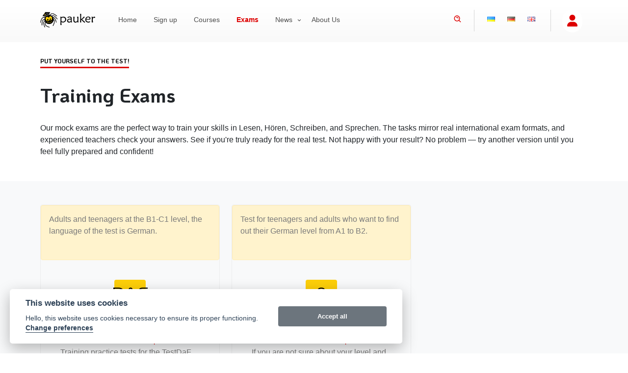

--- FILE ---
content_type: text/html; charset=utf-8
request_url: https://pauker-club.com/en/exams
body_size: 16299
content:




<!doctype html>
<html lang="en">
<head>
	<meta charset="utf-8">
	<meta name="viewport" content="width=device-width, initial-scale=1, shrink-to-fit=no">
	<meta name="author" content="Pauker">
	
	<link rel="shortcut icon" href="/static/images/favicon.ico">
	
	<!-- Google tag (gtag.js) -->
	<script async src="https://www.googletagmanager.com/gtag/js?id=G-Q7YM7YKJ2J"></script>
	<script>
	  window.dataLayer = window.dataLayer || [];
	  function gtag(){dataLayer.push(arguments);}
	  gtag('js', new Date());

      gtag('config', 'G-Q7YM7YKJ2J');
      gtag('config', 'AW-17668946279');
	</script>
	

<!--End of Google tag -->

<script type="text/plain" data-cookiecategory="targeting">
 console.log("We don't use Advertising and marketing cookies.");
</script>

<!--<link rel="stylesheet" href="/static/css/cookieconsent.css">-->
<script defer src="/static/js/cookieconsent.js"></script>

<script>
    window.addEventListener('load', function () {
        function fetchCreateCookiePost(url, csrf_token, body, cc) {
            var dataResponse = null

            fetch(url, {
                method: 'POST',
                credentials: 'same-origin',
                headers: {
                    'Accept': 'application/json',
                    'X-Requested-With': 'XMLHttpRequest',
                    'X-CSRFToken': csrf_token,
                },
                body: body
            }).then(response => {
                return response.json();
            }).then(data => {
                cc.set('data', {
                    value: {
                        token: data['consent_token']
                    }
                });
            })
        }

        var cc = initCookieConsent();

        cc.run({
            current_lang: 'en',
            autoclear_cookies: true,
            page_scripts: true,
            cookie_name: 'cookieConsent',
            cookie_path: '/', //'/en/exams',
            revision: 22,

            gui_options: {
                consent_modal: {
                    layout: 'cloud',
                    position: 'bottom left',
                    transition: 'slide',
                    swap_buttons: false
                },
                settings_modal: {
                    layout: 'box',
                    position: 'left',
                    transition: 'slide'
                }
            },

            onFirstAction: function (user_preferences, cookie) {
                var dataform = new FormData();
                dataform.append('user_preferences', cookie['level']);
                dataform.append('request_url', window.location.href);

                fetchCreateCookiePost('/en/django-gdpr-solution/create-cookie/', 'rwbzdHRBhbv7ramGUs2LuncquJ8bePb4YpzGwm12xm7UP5vV29m9wz9EidXBY1UO', dataform, cc)
            },

            onChange: function (cookie, changed_categories) {
                var dataform = new FormData();
                dataform.append('user_preferences', cookie['level']);
                dataform.append('request_url', window.location.href);

                fetchCreateCookiePost('/en/django-gdpr-solution/create-cookie/', 'rwbzdHRBhbv7ramGUs2LuncquJ8bePb4YpzGwm12xm7UP5vV29m9wz9EidXBY1UO', dataform, cc)
            },

            languages: {
                'en': {
                    consent_modal: {
                        title: 'This website uses cookies',
                        description: 'Hello, this website uses cookies necessary to ensure its proper functioning. <button type="button" data-cc="c-settings" class="cc-link">Change preferences</button>',
                        revision_message: '',
                        primary_btn: {
                            
                            text: "Accept all",
                            
                            role: 'accept_all'
                        },
                        
                        // secondary_btn: {
                            // text: 'Reject',
                            // role: 'accept_necessary'
                        // }
                        
                    },
                    settings_modal: {
                        title: "Cookie preferences",
                        save_settings_btn: "Save preferences",
                        accept_all_btn: "Accept all",
                        reject_all_btn: "Accept necessary only",
                        close_btn_label: "Close",
                        blocks: [
                            {
                                title: 'Cookie preferences',
                                description: 'We use cookies to ensure basic website functionality and to improve your online experience. You can choose for each category what to activate and deactivate when you want. For further details regarding cookies and other sensitive data, please read the <a href="/en/privacy-policy">Cookie Policy</a>.'
                            },
                            {
                                title: "Technical and necessary",
                                description: '',
                                toggle: {
                                    value: 'necessary',
                                    enabled: true,
                                    readonly: true
                                }
                            },
                            
                            
                            {
                                title: "Performance and analysis",
                                description: '',
                                toggle: {
                                    value: 'analytics',
                                    enabled: true,
                                    readonly: false
                                },
                            },
                            
                            
                            {
                                title: "Advertising and marketing",
                                description: '',
                                toggle: {
                                    value: 'targeting',
                                    enabled: false,
                                    readonly: false
                                }
                            },
                            
                            
                            
                        ]
                    }
                }
            }
        });
    });
</script>

		
	<!-- <link rel="preload" as="image" href="/media/pics/promo-seite.jpg" fetchpriority="high"> -->
	<!--Social tags and OG-->
	
    <meta property="og:type" content="website">
    <meta property="og:url" content="https://pauker-club.com/en/exams">
    <meta property="og:site_name" content="Pauker Club">
    <meta name="twitter:card" content="summary_large_image">
    <meta name="twitter:site" content="">
    <meta name="twitter:creator" content="">
    <!-- <meta property="og:image:type" content="image/jpeg"> -->

	
<meta property="og:title" content="Training Exams" />
<meta name="twitter:title" content="Training Exams" />

  
<meta name="description" content="Mock exams – simulations of international German language tests: Goethe-Zertifikat B1 and B2, TestDaF digital. Try it out and see if you meet the level."/>
<meta property="og:description" content="Mock exams – simulations of international German language tests: Goethe-Zertifikat B1 and B2, TestDaF digital. Try it out and see if you meet the level." />
<meta name="twitter:description" content="Mock exams – simulations of international German language tests: Goethe-Zertifikat B1 and B2, TestDaF digital. Try it out and see if you meet the level." />

  
  <meta property="og:image" content="https://pauker-club.com/media/pics/pauker-students.jpeg" />
  <meta property="og:image:secure_url" content="https://pauker-club.com/media/pics/pauker-students.jpeg">
  <meta name="twitter:image" content="https://pauker-club.com/media/pics/pauker-students.jpeg">
  <meta property="fb:app_id" content="604179642557704" />
  
  
  
  <link rel="canonical" href="https://pauker-club.com/en/exams">
  
  
  
  
	<link rel="alternate" hreflang="uk" href="https://pauker-club.com/exams">
  
	<link rel="alternate" hreflang="de" href="https://pauker-club.com/de/exams">
  
	<link rel="alternate" hreflang="en" href="https://pauker-club.com/en/exams">
  
  <link rel="alternate" hreflang="ru" href="https://pauker-club.com/exams">
  <link rel="alternate" hreflang="x-default" href="https://pauker-club.com/en/exams">
  
	<!-- Favicon-->
  <link rel="icon" type="image/x-icon" href="/static/images/favicon.ico">
	<!-- Stylesheets-->
	<link rel="stylesheet" href="/static/css/style.css" type="text/css">
	
	
	
	
	
  <title>Pauker Club | 
    
   Training Exams
    
 </title>

</head>
<body>

	<div class="site-mobile-menu site-navbar-target">
		<div class="site-mobile-menu-header">
			<div class="site-mobile-menu-close">
				<span class="icofont-close js-menu-toggle"></span>
			</div>
		</div>
		<div class="site-mobile-menu-body"></div>
	</div>





<nav class="site-nav clearfix st-top">
  <div class="container">
    <div class="site-navigation">
      <a href="/en" class="logo m-0 float-start"><img class="long" src="/static/images/pauker-logo.png" width="112" height="41" alt="Pauker Club Logo" /><img class="short" src="/static/images/pauk150x150.png" width="150" height="150" alt="Pauker Club Logo Short" /></a>
      <ul id="main_menu" class="js-clone-nav d-none d-lg-inline-block text-start site-menu float-start">
        
        
      
        
        
        <li><a href="/en/">Home</a></li>
        
        
      
        
      
        
        
        <li><a href="/en/user/signup/">Sign up</a></li>
        
        
      
        
      
        
        
        <li><a href="/en/courses">Courses</a></li>
        
        
      
        
        
        <li class="active"><a href="/en/exams">Exams</a></li>
        
        
      
        
          <li class="has-children">
          <a href="/en/all-news">News</a>
          <ul class="dropdown">
          
            
            <li><a href="/en/news">Website News</a></li>
            
          
            
          
            
            <li><a href="/en/events">Events</a></li>
            
          
            
          
            
            <li><a href="/en/blog">Articles</a></li>
            
          
            
          
            
          
            
          
            
          
          </ul>
        </li>
        
      
        
        
        <li><a href="/en/about">About Us</a></li>
        
        
      
      </ul>
      
      <a href="javascript:;" class="burger ms-auto float-end site-menu-toggle js-menu-toggle d-inline-block d-lg-none" data-toggle="collapse" data-target="#main-navbar" aria-label="Menu"><i class='bx bx-bell unread-notification'></i>
        <span></span>
      </a>
      <div class="user-box float-end">
          <ul class="js-clone-user d-none d-lg-inline-block text-start site-menu float-end">
            <li class="login-pict has-children">
              <a id="user_id" href="/en/user/profile/" aria-label="User"><i class="anonymous fa-solid fa-user-large"></i><i class="authenticated fa-solid fa-user-graduate" style="display: none;"></i><span class="anonymous mob-log">Login</span></a><span class="near-login-pict"><i class='bx bx-bell unread-notification'></i></span> <!-- bx-message-rounded bx-message-detail-->
              <ul class="authenticated dropdown">
                <li><a class="nav-link" href="/en/user/profile/"><span class="authenticated uname" style="display: none;"></span></a></li>
                <li><a class="nav-link" href="/en/user/notifications/"><span class="authenticated" style="display: none;"></span>Notifications<i class='bx bx-bell unread-notification'></i></a></li>
                <li><a class="nav-link" href="/en/user/billing/"><span class="authenticated" style="display: none;"></span>Billing</a></li>
                <!-- <li><a class="nav-link" href="/en/user/profile/"><span class="authenticated"></span>User Profile</a></li> -->
                <li><a class="nav-link" href="javascript:;" onclick="logout();">Logout</a></li>
              </ul>
            </li>
          </ul>
      </div>
      
      <div class="lang-box float-end justify-content-center">
        
        
        
        
        
        
        <div class="selected-lang" style="display: none;">
          <i class="fa flag-en lang-code">en</i>
        </div>
        
        
      <ul class="lang-menu">

        
        
        <li><a id="flag-id-uk" class="langLink" href="/exams" lang="uk" title="Ukrainian">
          <i class="fa flag-uk lang-code">uk</i>
        </a></li>
        
      
        
        <li><a id="flag-id-de" class="langLink" href="/de/exams" lang="de" title="German">
          <i class="fa flag-de lang-code">de</i>
        </a></li>
        
      
        
        <li class="active"><i class="fa flag-en lang-code">en</i></li>
        
      
      </ul>
      </div>
        <div class="search-container dropdown">
          <a href="#" id="search-icon" aria-label="Search" role="button" onclick="return false;"><span class="bx bx-search-alt search-icon"></span></a>

          <div class="dropdown-menu search-dropdown">
            <form method="get" action="/en/search-results/" class="requires-validation" novalidate>
              <div class="input-group position-relative">
                <input type="text" name="q" id="searchInput" class="form-control" placeholder="Search..." maxlength="50" pattern="^[A-Za-z0-9\s.,:@\/\-\(\)ЁёА-яІіЇї'`\-\+]+?$" required autocomplete="off">
                <button type="submit" class="btn btn-primary" style="padding-left:15px; padding-right: 15px; border:0;">
                  <i class="bx bx-search-alt"></i>
                </button>
                
                <div class="invalid-feedback">
                  Your request could not be processed.
                </div>
              </div>

            </form>
            <span id="clearSearch" style="display: none; z-index: 10;">
                  &times;
             </span>
          </div>
        </div>
    </div>
  </div>

</nav>


<img src="[data-uri]" alt='Pauker' style="pointer-events: none;position: absolute; top: 0rem; left: 0rem; max-width: 99vw; max-height: 99vh;" width="370" height="500" fetchpriority="high">
<input id="beta" name="beta" type="hidden" value=""  />
<div class="main-content">







 <div class="page-section">


<!-- Text Grid-->

<div id="section-33" class="section text">
  <div class="container animate-on-scroll" data-animate="fade-up" data-delay="0">
    <div class="row mb-3">
      <div class="col-lg-5">
        
        <div class="h3 subheading">Put Yourself to the Test!</div>
        
        
          
          <h1 class="heading mb-3">Training Exams</h1>
          
        
      </div>
    </div>
    <p>Our mock exams are the perfect way to train your skills in Lesen, H&ouml;ren, Schreiben, and Sprechen. The tasks mirror real international exam formats, and experienced teachers check your answers. See if you&#39;re truly ready for the real test. Not happy with your result? No problem &mdash; try another version until you feel fully prepared and confident!</p>
  </div>
</div>



</div>


 <div class="page-section">


<!-- Prufung grid-->


<div id="section-24" class="section noname services-section sec-4 odd-1">
  <div class="container">
    <div class="row mb-5">
      <div class="col-lg-10 animate-on-scroll"  data-animate="fade-up" data-delay="0">
        
        
      </div>
      
      

    </div>
    <div class="row g-5">
      
      
      <div class="col-xs-12 col-sm-12 col-lg-4 animate-on-scroll" id="prufung-1" data-animate="fade-up" data-delay="0" style="max-width:450px; min-width:390px;">
        <div class="feature-1" style="padding:0;">
          <a href="/en/exam/daf/1-daf">
            <div class="alert alert-warning" style="min-height:7rem; margin-bottom: 0px;">
              
              <p>Adults and teenagers at the B1-C1 level, the language of the test is German.</p>
              
            </div>
            <div class="exam-card d-block" style="padding:40px;">
              <div class="mb-3">
                <div class="course-case mb-3">
                  <div class="h1">DAF</div>
                </div>
              </div>
                <h3>Test DaF digital</h3>
                
                  <span class="small">
                    Lesen •
                    
                  </span>
                
                  <span class="small">
                    Hören •
                    
                  </span>
                
                  <span class="small">
                    Schreiben •
                    
                  </span>
                
                  <span class="small">
                    Sprechen
                    
                  </span>
                  
                <p>Training practice tests for the TestDaF digital exam will allow you to learn the exam structure, practice proper time management, and test yourself in an environment that closely resembles the real exam.</p>
            </div>
            <!-- <a href="/en/exam/daf/1-daf" class="float-en" style="position: relative; bottom: 2rem; left: 2.5rem">More...</a>-->
            </a> 


            
            
            
              
              <div class="price-tag text-end" id="examPrice-2" style="min-height:3rem; margin-bottom: 0px;
               display:none;
              ">
                
                <div class="h3">Price: 
                  
                  <div class="tooltip-content">
                    <div  class="tooltip-small-text">Approx.:*
                      <span class="close-tooltip">&times;</span>
                    </div>
                    <div class="tooltip-price">$13.80</div>
                    <div class="tooltip-small-text">*depends on exchange rate</div>
                  </div>
                  
                 <span class="price">
                   <span>UAH600.00</span>
                    
                   </span>
                </div>
                
              </div>
            
              
              <div class="price-tag text-end" id="examPrice-3" style="min-height:3rem; margin-bottom: 0px;
               display:none;
              ">
                
                <div class="h3">Price: 
                  
                  <div class="tooltip-content">
                    <div  class="tooltip-small-text">Approx.:*
                      <span class="close-tooltip">&times;</span>
                    </div>
                    <div class="tooltip-price">$13.80</div>
                    <div class="tooltip-small-text">*depends on exchange rate</div>
                  </div>
                  
                 <span class="price">
                   <span>UAH600.00</span>
                    
                   </span>
                </div>
                
              </div>
            
              
              <div class="price-tag text-end" id="examPrice-4" style="min-height:3rem; margin-bottom: 0px;
               display:none;
              ">
                
                <div class="h3">Price: 
                  
                  <div class="tooltip-content">
                    <div  class="tooltip-small-text">Approx.:*
                      <span class="close-tooltip">&times;</span>
                    </div>
                    <div class="tooltip-price">$13.80</div>
                    <div class="tooltip-small-text">*depends on exchange rate</div>
                  </div>
                  
                 <span class="price">
                   <span>UAH600.00</span>
                    
                   </span>
                </div>
                
              </div>
            
              
              <div class="price-tag text-end" id="examPrice-5" style="min-height:3rem; margin-bottom: 0px;
               display:none;
              ">
                
                <div class="h3">Price: 
                  
                  <div class="tooltip-content">
                    <div  class="tooltip-small-text">Approx.:*
                      <span class="close-tooltip">&times;</span>
                    </div>
                    <div class="tooltip-price">$41.40</div>
                    <div class="tooltip-small-text">*depends on exchange rate</div>
                  </div>
                  
                 <span class="price">
                   <span>UAH1,800.00</span>
                    
                   </span>
                </div>
                
              </div>
            
              
              <div class="price-tag text-end" id="examPrice-1" style="min-height:3rem; margin-bottom: 0px;
               display:block;
              ">
                
                <div class="h3">Price: 
                  
                  <div class="tooltip-content">
                    <div  class="tooltip-small-text">Approx.:*
                      <span class="close-tooltip">&times;</span>
                    </div>
                    <div class="tooltip-price">$11.50</div>
                    <div class="tooltip-small-text">*depends on exchange rate</div>
                  </div>
                  
                 <span class="price">
                   <span>UAH500.00</span>
                    
                   </span>
                </div>
                
              </div>
            
            

            <form class="buyExam" action="/en/exam/daf/1-daf" method="get">
              <div class="input-group service-showcase">
                <select class="form-select form-select-lg exam-service dropup" id="exam-1" name="exam" aria-label="Choose Option">
                      
                      <option
                        
                      value="2">Hören</option>
                      
                      <option
                        
                      value="3">Schreiben</option>
                      
                      <option
                        
                      value="4">Sprechen</option>
                      
                      <option
                        
                      value="5">Full exam</option>
                      
                      <option
                       selected 
                        
                      value="1">Lesen</option>
                      
                </select>
                <button class="btn btn-primary buy-exam" type="submit" >Continue</button>
              </div>  
            </form>
          
            
      
        </div>
      </div>
      
      <div class="col-xs-12 col-sm-12 col-lg-4 animate-on-scroll" id="prufung-5" data-animate="fade-up" data-delay="0" style="max-width:450px; min-width:390px;">
        <div class="feature-1" style="padding:0;">
          <a href="/en/exam/test/5-leveltest">
            <div class="alert alert-warning" style="min-height:7rem; margin-bottom: 0px;">
              
              <p>Test for teenagers and adults who want to find out their German level from A1 to B2.</p>
              
            </div>
            <div class="exam-card d-block" style="padding:40px;">
              <div class="mb-3">
                <div class="course-case mb-3">
                  <div class="h1">?</div>
                </div>
              </div>
                <h3>Deutsch LevelTest</h3>
                
                  <span class="small">
                    Lesen •
                    
                  </span>
                
                  <span class="small">
                    Hören •
                    
                  </span>
                
                  <span class="small">
                    Schreiben •
                    
                  </span>
                
                  <span class="small">
                    Sprechen
                    
                  </span>
                  
                <p>If you are not sure about your level and don&rsquo;t know which course to choose, test your skills in every part, from Reading to Writing!</p>
            </div>
            <!-- <a href="/en/exam/test/5-leveltest" class="float-en" style="position: relative; bottom: 2rem; left: 2.5rem">More...</a>-->
            </a> 


            
            
            
              
              <div class="price-tag text-end" id="examPrice-8" style="min-height:3rem; margin-bottom: 0px;
               display:none;
              ">
                
                <div class="h3">FREE!</div>
                
              </div>
            
              
              <div class="price-tag text-end" id="examPrice-9" style="min-height:3rem; margin-bottom: 0px;
               display:none;
              ">
                
                <div class="h3">FREE!</div>
                
              </div>
            
              
              <div class="price-tag text-end" id="examPrice-11" style="min-height:3rem; margin-bottom: 0px;
               display:none;
              ">
                
                <div class="h3">FREE!</div>
                
              </div>
            
              
              <div class="price-tag text-end" id="examPrice-10" style="min-height:3rem; margin-bottom: 0px;
               display:block;
              ">
                
                <div class="h3">FREE!</div>
                
              </div>
            
            

            <form class="buyExam" action="/en/exam/test/5-leveltest" method="get">
              <div class="input-group service-showcase">
                <select class="form-select form-select-lg exam-service dropup" id="exam-5" name="exam" aria-label="Choose Option">
                      
                      <option
                        
                      value="8">LevelTest Hören</option>
                      
                      <option
                        
                      value="9">LevelTest Schreiben</option>
                      
                      <option
                        
                      value="11">LevelTest Sprechen</option>
                      
                      <option
                       selected 
                        
                      value="10">LevelTest Lesen</option>
                      
                </select>
                <button class="btn btn-primary buy-exam" type="submit" >Continue</button>
              </div>  
            </form>
          
            
      
        </div>
      </div>
      
      <div class="col-xs-12 col-sm-12 col-lg-4 animate-on-scroll" id="prufung-4" data-animate="fade-up" data-delay="0" style="max-width:450px; min-width:390px;">
        <div class="feature-1" style="padding:0;">
          <a href="/en/exam/b1/4-goethe-zertifikat-b1">
            <div class="alert alert-warning" style="min-height:7rem; margin-bottom: 0px;">
              
              <p>Adults and teenagers at the B1 level, the language of the test is German.</p>
              
            </div>
            <div class="exam-card d-block" style="padding:40px;">
              <div class="mb-3">
                <div class="course-case mb-3">
                  <div class="h1">B1</div>
                </div>
              </div>
                <h3>Goethe Zertifikat B1</h3>
                
                  <span class="small">
                    Schreiben
                    
                  </span>
                  
                <p>The simulation of the Goethe Zertifikat B1 exam will immerse you in German, demonstrating the exam structure. You will be able to get immediate results and understand your weak points.</p>
            </div>
            <!-- <a href="/en/exam/b1/4-goethe-zertifikat-b1" class="float-en" style="position: relative; bottom: 2rem; left: 2.5rem">More...</a>-->
            </a> 


            
            
            
              
              <div class="price-tag text-end" id="examPrice-7" style="min-height:3rem; margin-bottom: 0px;">
                
                <div class="h3">Price: 
                  
                  <div class="tooltip-content">
                    <div  class="tooltip-small-text">Approx.:*
                      <span class="close-tooltip">&times;</span>
                    </div>
                    <div class="tooltip-price">$13.80</div>
                    <div class="tooltip-small-text">*depends on exchange rate</div>
                  </div>
                  
                  <span class="price">
                   <span>UAH600.00</span>
                    
                   </span>
                </div>
                
              </div>
            

            

            <form class="buyExam" action="/en/exam/b1/4-goethe-zertifikat-b1" method="get">
              <div class="input-group service-showcase">
                <select class="form-select form-select-lg exam-service dropup" id="exam-4" name="exam" aria-label="Choose Option" disabled>
                      
                      <option
                       selected 
                        
                      value="7">Schreiben</option>
                      
                </select>
                <button class="btn btn-primary buy-exam" type="submit" >Continue</button>
              </div>  
            </form>
          
            
      
        </div>
      </div>
      
      <div class="col-xs-12 col-sm-12 col-lg-4 animate-on-scroll" id="prufung-3" data-animate="fade-up" data-delay="0" style="max-width:450px; min-width:390px;">
        <div class="feature-1" style="padding:0;">
          <a href="/en/exam/b2/3-goethe-zertifikat-b2">
            <div class="alert alert-warning" style="min-height:7rem; margin-bottom: 0px;">
              
              <p>Adults and teenagers at the B2 level, the language of the test is German.</p>
              
            </div>
            <div class="exam-card d-block" style="padding:40px;">
              <div class="mb-3">
                <div class="course-case mb-3">
                  <div class="h1">B2</div>
                </div>
              </div>
                <h3>Goethe Zertifikat B2</h3>
                
                  <span class="small">
                    Schreiben
                    
                  </span>
                  
                <p>Practice tests in an environment closely resembling the Goethe-Zertifikat B2 exam will help you familiarize yourself with the exam structure. You will be able to manage task timing and test your skills, receiving results immediately.</p>
            </div>
            <!-- <a href="/en/exam/b2/3-goethe-zertifikat-b2" class="float-en" style="position: relative; bottom: 2rem; left: 2.5rem">More...</a>-->
            </a> 


            
            
            
              
              <div class="price-tag text-end" id="examPrice-6" style="min-height:3rem; margin-bottom: 0px;">
                
                <div class="h3">Price: 
                  
                  <div class="tooltip-content">
                    <div  class="tooltip-small-text">Approx.:*
                      <span class="close-tooltip">&times;</span>
                    </div>
                    <div class="tooltip-price">$13.80</div>
                    <div class="tooltip-small-text">*depends on exchange rate</div>
                  </div>
                  
                  <span class="price">
                   <span>UAH600.00</span>
                    
                   </span>
                </div>
                
              </div>
            

            

            <form class="buyExam" action="/en/exam/b2/3-goethe-zertifikat-b2" method="get">
              <div class="input-group service-showcase">
                <select class="form-select form-select-lg exam-service dropup" id="exam-3" name="exam" aria-label="Choose Option" disabled>
                      
                      <option
                       selected 
                        
                      value="6">Schreiben</option>
                      
                </select>
                <button class="btn btn-primary buy-exam" type="submit" >Continue</button>
              </div>  
            </form>
          
            
      
        </div>
      </div>
      
    </div>
  </div>
</div>
<div class="container">
  <div class="sort-wrap">
    <div class="form-check form-switch text-start">
      <input class="form-check-input" type="checkbox" id="sortToggle" style="cursor:pointer;">
      <label class="form-check-label" for="sortToggle" id="sortLabel" style="cursor:pointer;">
        
          Sort by popularity
        
      </label>
    </div>
  </div>
</div>




</div>




<!------------------------- MODAL CHECKOUT ------------------------------------------->


<div class="modal fade" id="checkOutModal" tabindex="-1" aria-labelledby="checkOutModalLabel" aria-hidden="true">
  <!-- modal-dialog-->
  <div class="modal-dialog"> 
    <!-- modal-content -->

    <div class="modal-content">
      <form id="modal-dialog-form" method="post" class="needs-validation" novalidate>
        <!--------->
      <div class="modal-header">
        <img src="/static/images/pauk150x150.png" alt="Pauker spider" style="width: 60px; margin-right: 0.5rem;" class="modal-pic" />
        <h5 class="modal-title" id="checkOutModalLabel"><span id="checkout-username"></span>, You are about to purchase</h5>
        <button type="button" id="checkout-button-close" class="btn-close" data-bs-dismiss="modal" aria-label="Close"></button>
      </div>
      <!-- Showcase product -->
      <div class="showcase-product">
        <div class="row">
          <div class="col-3">
            <div class="course-case mb-3">
              <div class="h1" id="checkout-level"></div>
            </div>
          </div>
          <div class="col-6" style="border-right: 1px solid grey;">
            <!----- COURSE --->
            <div class="h6" id="checkout-course"></div>
            <!----- Service --->
            <p class="small" id="checkout-title"></p>
            <input type="hidden" value="" id="service_id">
          </div>
          <!--- PRICE -->
          <div class="col-3" style="font-weight: bold; padding: 1rem 0.5rem;">
            <a id="checkout-discounted"  href="#" rel="nofollow" role="button" onclick="return false;"></a>
            <span id="checkout-currency"></span>
          </div>
        </div>
        <div class="small" id="checkout-description"></div>
      </div>
      <!-- End Showcase product -->
      <!-- BODY  -->

      <div class="modal-body" style="margin-top: -2.5rem;" id="omodal-text">
        <div class="row mt-3">
          <div class="col-12" id="first-step">
            <!-- FIRST -->

            <!--- WALLET -->
            <div class="form-check" id="show-wallet">
              <input class="form-check-input wallet-code-checkbox" type="checkbox" value="" id="paukanWalletUnchecked">
              <label class="wallet-code-checkbox" for="paukanWalletUnchecked">
                You have  <span id="checkout-bonus" style="font-weight: bold;"></span> PAU.
                Use <span id="checkout-delta1" style="font-weight: bold;"></span> PAU from your account.
              </label>
            </div>
            <!--- ACTIVATION CODE -->
            <div class="form-check form-check-checkbox" id="show-acivation-code">
              <input class="form-check-input wallet-code-checkbox" type="checkbox" value="" id="activationCodeUnchecked">
              <label class="wallet-code-checkbox" for="activationCodeUnchecked">
                <span class="card-text course">Activation code. You can begin the Course with it.</span>
                <span class="card-text exam" style="display: none;">Activation code. You can begin the exam with it.</span>
              </label> 
            </div> 
            <!--- CODE ERRORS AND WARNINGS -->
            
            <div id="activation-code-input">
              
                
              <div id="activation-code-message" class="alert alert-danger" style="display: none;"></div>
              <div class="row g-2">
                <div class="col-lg-8 form-floating">
                  <input type="text" id="activation_code" name="code" class="form-control" placeholder="Activation Code" required>
                  <label for="activation_code">Activation Code</label>
                  <div class="activation_code invalid-feedback">Please fill out this field!</div>
                </div>
                
              </div>
            </div>
          </div>
          <!-- SECOND -->
          <div class="col-12" id="second-step">
            <div class="fw-bold">Let's check everything:</div>
            <div class="pb-1">
              <div>Exam: <span id="checkout-course-title"></span> - <span id="service-title"></span></div>
              <div><span id="payment-method"></span></div>
            </div>
            <!-- <h5>Do yo want to continue?</h5> -->
            <div id="liqpay_checkout"></div>
          </div>
          <!--THIRD -->
          <div class="col-12" id="get-code-step">
            <h6>Would your like to get an Activation Code?</h6>
            <div id="send-error" class="alert alert-danger" style="display:none;">
              <span></span>
            </div>  
            <div class="pb-1">
              <div>We will send you an instructions to <span  class="prop-highlighted" id="checkout-user-email"></span> and our staff will try to contact you  <span class="contact-by-phone prop-highlighted" id="checkout-user-phone"></span> <span>with Whatsapp, Telegram or Viber</span>.</div>
              <div><span class="contact-by-phone">Wrong  phone? Change it in your</span><span class="no-phone">Check contact mobile phone in your</span> <a href="/en/user/profile/#nav-contact-tab">profile</a>.</div>
            </div>
          </div>   
          <!-- End THIRD --> 
        </div>
        <!----->
        <!--- FORM ERRORS AND WARNINGS -->
        <div id="checkout-err-msg" class="alert alert-danger" style="display: none;"></div>
        <div id="checkout-warn-msg" class="alert alert-warning" style="display: none;"></div>
      </div>
      <!--END BODY -->
      <div class="modal-footer" style="display:table;">
        <div class="row">
          <div class="col-12 text-end">
            <button id="checkout-no-button" value="Cancel" type="button" class="btn btn-warning"><span>Cancel</span></button>
            <button id="checkout-yes-button" value="Continue" type="submit" class="btn btn-primary"><span>Continue</span></button>
            <a href="" id="liqpay" class="btn btn-primary" style="display:none;"><span>Pay</span></a>
            <script>
              document.addEventListener('DOMContentLoaded', function() {
                var liqpayButton = document.getElementById('liqpay');
                var priceElement = document.getElementById('checkout-discounted');
                if (liqpayButton) {
                  liqpayButton.addEventListener('click', function() {
                    var price = 0;
                    if (priceElement && priceElement.textContent.trim() !== '') {
                      price = parseFloat(priceElement.textContent.trim().replace(',', '.')) || 0;
                    }
                    gtag('event', 'conversion', {
                      'send_to': 'AW-17668946279/DVRCCIeOk7cbEOfymulB', 
                      'value': price,
                      'currency': 'UAH',
                      'transaction_id': 'click-' + Date.now(),
                    });
                  });
                }
              });
            </script>
          </div>
        </div>
      </div>
      </form>
   <!-- end modal-contant -->   
    </div>
  <!-- </form> -->
  <!-- end modal-dialog -->
  </div>
</div>



</div>

<div class="position-fixed bottom-0 end-0 p-3" style="z-index: 11">
  <div class="toast" id="notification-toast" data-bs-autohide=false role="alert" aria-live="assertive" aria-atomic="true">
      <div class="toast-header">
          <strong class="me-auto text-start"><img src="/static/images/pauker-logo.webp" width="70" height="26" alt="Pauker Logo" /></strong>
          <button type="button" class="btn-close" data-bs-dismiss="toast" aria-label="Close"></button>
      </div>
      <a href="/en/user/notifications/#new" aria-label="Notifications">
      <div class="toast-body">
          
      </div>
    </a>
  </div>
</div>

<div class="site-footer">
  <div class="container">
    <div class="row">
      <div class="col-lg-3">
        
        
        <div class="widget mb-1">
          <div class="h3">Connect</div>
          <ul class="list-unstyled social">
            
            <li><a href="https://www.facebook.com/people/Pauker-Deutschklub/100067756284670/" title="Facebook" target="_blank"><span class="bx bxl-facebook"></span></a></li>
            
            <li><a href="https://www.instagram.com/pauker_deutschklub/" title="Instagram" target="_blank"><span class="bx bxl-instagram"></span></a></li>
            
            <li><a href="https://www.linkedin.com/company/pauker-club" title="Linkedin" target="_blank"><span class="bx bxl-linkedin"></span></a></li>
            
            <li><a href="https://wa.me/380732031986" title="Whatsapp"><span class="bx bxl-whatsapp"></span></a></li>
            
            <li><a href="https://t.me/pauker_club" title="Tetelgram"><span class="bx bxl-telegram"></span></a></li>
            
            <li><a href="viber://chat?number=380732031986" title="Viber"><span class="fab fa-viber"></span></a></li>
            
          </ul>
        </div> <!-- /.widget -->
        
        
        
        <div class="widget" style="color: #0000008c;">
        <div class="fa-solid fa-copyright"></div> pauker-club.com<br />
        Ver.: 6.1160126 

        </div> <!-- /.widget -->
        
      </div> <!-- /.col-lg-3 -->
      <div class="col-12 col-lg-2">
        
        <div class="widget">
          <div class="h3">We offer</div>
          <ul class="list-unstyled float-left links">
            
            <li><div class="None"></div><a href="/en/user/signup/">Sign up</a></li>
            
            <li><div class="None"></div><a href="/en/events">Events</a></li>
            
            <li><div class="None"></div><a href="/en/courses">Courses</a></li>
            
            <li><div class="None"></div><a href="/en/exams">Mock Exams</a></li>
            
          </ul>
        </div> <!-- /.widget -->
        
      </div> <!-- /.col-lg-3 -->
      <div class="col-12 col-lg-2">
        
        <div class="widget">
          <div class="h3">Club</div>
          <ul class="list-unstyled float-left links">
            
            <li><div class="None"></div><a href="/en/news">News</a></li>
            
            <li><div class="None"></div><a href="/en/blog">Articles</a></li>
            
            <li><div class="None"></div><a href="/en/about">About Us</a></li>
            
            <li><div class="None"></div><a href="/en/bonus-referral-program">Bonuses and Referral Program</a></li>
            
          </ul>
        </div> <!-- /.widget -->
        
      </div> <!-- /.col-lg-3 -->
      <div class="col-12 col-lg-2">
        
        <div class="widget">
          <div class="h3">Miscellaneous</div>
          <ul class="list-unstyled float-left links">
            
            <li><div class="None"></div><a href="/en/faq">FAQ</a></li>
            
            <li><div class="None"></div><a href="/en/payment-methods">Payment methods for services</a></li>
            
            <li><div class="None"></div><a href="/en/terms-and-conditions">Terms and Conditions</a></li>
            
            <li><div class="None"></div><a href="/en/privacy-policy">Privacy Policy</a></li>
            
          </ul>
        </div> <!-- /.widget -->
        
      </div> <!-- /.col-lg-3 -->
      
      <div class="col-12 col-lg-3">
        <div class="widget">
          <div class="h3">Contacts</div>
          
            
          
            <address>Akinfieva street, 1a, Dnipro, Ukraine</address>
          
            
          
          <ul class="list-unstyled links mb-4">
            
              
              <li><div class="bx bxs-envelope pe-1 align-middle"></div><a href="/cdn-cgi/l/email-protection#e38a8d858ca3938296888691ce808f9681cd808c8e"><span class="__cf_email__" data-cfemail="c9a0a7afa689b9a8bca2acbbe4aaa5bcabe7aaa6a4">[email&#160;protected]</span></a></li>
              
            
              
            
              
              <li><div class="bx bxs-phone"></div><a href="tel://+380732031986">+38 (073) 203-1986</a></li>
              
            
          </ul>
        </div> <!-- /.widget -->
      </div> <!-- /.col-lg-3 -->
      
    </div> <!-- /.row -->
    <div class="row mt-5">
      <div class="col-12 text-center">
        <p style="color:#0000008c;">Copyright &copy; 2017-<script data-cfasync="false" src="/cdn-cgi/scripts/5c5dd728/cloudflare-static/email-decode.min.js"></script><script>document.write(new Date().getFullYear());</script>. All Rights Reserved. <!-- License information: https://untree.co/license/ -->
        </p>
      </div>
    </div>
  </div> <!-- /.container -->
</div> <!-- /.site-footer -->

<!--Modal login -->
<div class="modal fade" style="top:6rem;" id="loginModal" tabindex="-1" aria-labelledby="loginModalLabel" aria-hidden="true">
	<div class="modal-dialog">
	<div class="modal-content">
		<div class="modal-header">
		<h3 class="modal-title" id="loginModalLabel"><img src="/static/images/pauk150x150.png" style="width: 2.5rem; margin-right: 0.6rem;" alt="Pauker Spider" /><span id="login-text"></span></h3>
		<button type="button" class="btn-close" data-bs-dismiss="modal" aria-label="Close"></button>
		</div>
		<div class="modal-body" style="padding: 0;">
			<div class="card-title"><h5 id="login-subtext"></h5></div>
			<div class="card-body" style="padding:0.5rem;">
				<div class="border p-4 rounded">
					
					<div class="text-center lgn">
						<p>Don't have any account? Free <a id="signup_page" href="/en/user/signup/">sign up</a>
						</p>
					</div>
					
					<div class="text-center rst">
						<p>Please enter your email address and we will send you instructions on how to set a new password.</p>
					</div>
					<div class="form-body">
						<form id="login-form" class="row g-3" method="post" novalidate>
							<input type="hidden" name="csrfmiddlewaretoken" value="Es9cNWiXL62GepcwKT3I1PptoqmSuWNCblxj6Bso1hEtCklLSAn631mHcUbie8wm">
							<input type="hidden" name="next" id="next" value="/en/exams" />
							<div id="err-message" class="alert alert-danger"></div>
							<div id="password-sent-message" class="alert alert-success"></div>
							<div class="col-12">
								<input type="email" id="login" class="form-control" name="email" placeholder="Email" autocomplete="off" />
								<div class="login invalid-feedback"></div>
							</div>
							<div class="col-12 lgn">
								<div class="input-group" id="show_hide_password">
									<input type="password" id="password" class="form-control border-end-0" value="" name="password" placeholder="Password"> <a href="javascript:;" class="input-group-text bg-transparent"><i class='bx bx-hide'></i></a>
									<div class="password invalid-feedback"></div>
								</div>
							</div>
							<div class="col-md-6 lgn">
								<div class="form-check form-switch">
									<input class="form-check-input" type="checkbox" id="flexSwitchCheckChecked" checked>
									<label class="form-check-label" for="flexSwitchCheckChecked">Remember me</label>
								</div>
							</div>
							<div class="col-md-6 text-end lgn">	<a href="javascript:;" onclick="password_reset();">Forgot password?</a>
							</div>
							<div class="col-12">
								<div class="d-grid">
									<input type="hidden" id="submitter" name="submitter" value="">
									<button type="submit" id="login-button" class="btn btn-primary lgn"><i class="bx bxs-lock-open"></i>Login</button>
									<button type="submit" id="send-button" class="btn btn-primary rst"><i class="bx bx-mail-send"></i>Send</button>
								</div>
								
								<div class="mt-3 text-left lgn">
									<span><b>1-click signup/login</b> with Google:</span>
									
								</div>
								<div class="d-grid mt-2 lgn">
									<a class="btn btn-dark lgn act-now" style="width: 150px; margin: 0 auto;" href="/en/login/google-oauth2/?next=/en/exams"><i class="bx bxl-google" style="font-size:20px; vertical-align: text-bottom;"></i>Google</a>
									<!-- <a href="javascript:;" class="btn btn-facebook"><i class="bx bxl-facebook"></i>Facebook</a> -->
								</div>
								
							</div>
						</form>
					</div>
				</div>
			</div>
		</div>
		<div class="modal-footer"><p><i class="bx bx-info-circle"></i> Check the SPAM folder in case you haven't got an email for a long time.</p></div>
	</div>
 </div>
</div>
<!-- Modal Info Window -->
<div class="modal fade" id="modalInfoWindow" data-bs-backdrop="static" data-bs-keyboard="false" tabindex="-1" aria-labelledby="modalInfoWindowLabel" aria-hidden="true">
  <div class="modal-dialog">
    <div class="modal-content">
      <div class="modal-header" id="modal-title" style="display: none;">
        <h5 class="modal-title" id="modalInfoWindowLabel"><img id="modal-picture" style="display:none;" src="/static/images/pauk150x150.png" class="modal-pic" alt="Pauker spider" /><span></span></h5>
        <button id="modal-close-button" type="button" class="btn-close" data-bs-dismiss="modal" aria-label="Close"></button>
      </div>
      <div class="modal-body" id="modal-text" style="display: none;">
				<span></span>
      </div>
      <div class="modal-footer" id="modal-footer" style="display:table;">
          <h5><i id="modal-icon" style="display:none;" class="bx"></i><span></span></h5>
          <div class="text-end">
						<button id="modal-some-button" type="button" class="btn" style="display: none;"><span></span></button>
						<button id="modal-no-button" type="button" class="btn" style="display: none;"><span></span></button>
	          <button id="modal-yes-button" type="button" class="btn"><span>Ok</span></button>
					</div>
      </div>
    </div>
  </div>
</div>

<!-- Hidden modal for video -->
<div id="video-modal" class="video-modal">
  <span class="close-video-modal">&times;</span>
  <div class="video-modal-content">
    
    <div id="video-container"></div>
  </div>
</div>

	<!-- Preloader -->
	<div id="overlayer"></div>
	<div class="loader">
		<div class="spinner-border text-primary" role="status">
			<span class="visually-hidden">Loading...</span>
		</div>
	</div>

	<script src="/static/js/jquery-3.6.0.min.js"></script>
	<script src="/static/js/bootstrap.bundle.min.js"></script>
	<script src="/static/js/navbar.js"></script>
	<script>
		function curLang() {
		    return $('html').attr('lang')
		} 
		function get_path() {
				const supported = ['en','de','uk']; 
        var currentLanguage = curLang();
        if (!supported.includes(currentLanguage)) return '/en/';
        if (currentLanguage === 'uk') currentLanguage='';
        else currentLanguage = '/'+currentLanguage;
        return currentLanguage+'/';
        }
     
  </script>
	
	
	<script src="/static/js/custom.js"></script>
	
	

<link rel="stylesheet" href="/static/css/nice-select.css" type="text/css">
<script src="/static/js/nice-select/jquery.nice-select.js"></script>
<script>
  $('select').niceSelect();
</script>
<script src="/static/js/courses.js"></script>

<script>
  $('button.act-now').on('click', function (event) {
       modalLoginShow();
  });
</script>

<script>
  const params = new URLSearchParams(window.location.search);
  var clonedParams = new URLSearchParams(params.toString());
  
  $(".level-filter").on('click', function (event ) {
    $(this).toggleClass('active');
  });
 
  $('a.paginator-btn').not('.disabled').each(function () {
        var href = $(this).attr('href');
        var separator = href.includes('?') ? '&' : '?';
        clonedParams.delete('p');
        $(this).attr('href', href + separator + clonedParams);

    });
  
  $(".filter-button").on('click', function (event ) {
    params.delete('l');
    params.delete('level');
    var levels = $('.level-filter.active')
      .map(function () {
        return $(this).data('level');
      }).get();
    var queryString = '';
    if (levels.length > 0) queryString = '?l=' + levels.join(',');
    var newUrl = window.location.origin + window.location.pathname;
    if (params) {
      if (queryString ) {
        newUrl +=  queryString + '&' + params;
      } else {
        newUrl +=  '?' + params;
      }
    } else {
      if (queryString ) {
        newUrl +=  queryString;
      }
    }
    window.history.replaceState(null, '', newUrl);
    window.location.href = newUrl;
  });
  if (document.getElementById("sortToggle")) {
    document.getElementById("sortToggle").addEventListener("change", function() {
      let label = document.getElementById("sortLabel");
      let url = new URL(window.location.href);

      if (this.checked) {
          label.textContent = "Sort by level";
          url.searchParams.set("sort", "level");
      } else {
          label.textContent = "Sort by popularity";
          url.searchParams.delete("sort");  // remove param for default
      }

      window.location.href = url.toString();
  });
}
</script>


	<!--Password show & hide js -->
	<script src="/static/js/app.js?v=1.3"></script>
	<script>
	  document.addEventListener("DOMContentLoaded", () => {

	    const elements = document.querySelectorAll(".animate-on-scroll");

	    const observer = new IntersectionObserver((entries, observer) => {
	      entries.forEach(entry => {
	        if (entry.isIntersecting) {
	          const el = entry.target;
	          const delay = el.dataset.delay || 0;

	          setTimeout(() => {
	          	el.offsetHeight;
	            el.classList.add("visible");
	          }, parseInt(delay));

	          observer.unobserve(el); // once: true
	        }
	      });
	    }, {
	       threshold: 0.1,
  			 rootMargin: "0px 0px -10% 0px"
	    });

	    elements.forEach(el => observer.observe(el));
	  });
	  preloader();
		window.onload = function() {
			loged_in(window.localStorage.getItem('authtoken'));
		};
	$("#loginModal").on('show.bs.modal', function(event) {
							 $('a.burger').removeClass('active');
							 $('.lgn').show();
							 $('.rst').hide();
							 $('#login').parent().show();
							 $('span#login-text').text('For registered users');
							 $('#err-message, #password-sent-message, .modal-footer').hide();
							 $('body').removeClass('offcanvas-menu');
							 
			 });
	</script>
	<script type="text/javascript">
		function isMobileAndSmallScreen() {
				
					return window.innerWidth < 768;
				
		}
		var ua = navigator.userAgent;
		var isSafari = /^((?!chrome|android).)*safari/i.test(ua);

		$(document).ready(function () {

		var versionMatch = navigator.userAgent.match(/Version\/([\d\.]+)/);
	    	var safariVersion;
        if (versionMatch && versionMatch[1]) {
          safariVersion = (versionMatch[1]);
        }
        if (safariVersion && safariVersion < 12) {
			    		function animateOnScroll() {
					      $('.animate-on-scroll').each(function () {
					        const $el = $(this);
					        const elTop = $el.offset().top;
					        const scrollTop = $(window).scrollTop();
					        const windowHeight = $(window).height();

					        if (scrollTop + windowHeight > elTop + 50) {
					          const delay = parseInt($el.data('delay')) || 0;

					          setTimeout(function () {
					            $el.addClass('animate__animated animate__fadeInUp');
					          }, delay);

					          // Remove class to prevent re-triggering animation
					          $el.removeClass('animate-on-scroll');
					        }
					      });
					    }

		   			 	$(window).on('scroll resize load', animateOnScroll);
		    		 	animateOnScroll();
    		 	}

    		 	const params = new URLSearchParams(window.location.search);
				  const q = params.get("q");

				  if (q) {
				    $('#searchInput').val(q);
				    $('#clearSearch').show(); 				  }

				 
				  $('#searchInput').on('input', function () {
				    $('#clearSearch').toggle($(this).val().length > 0);
				  });

				 
				  $('#clearSearch').on('click', function () {
				    $('#searchInput').val('').focus();
				    $(this).hide();
					  const url = new URL(window.location.href);
					  url.searchParams.delete('q');
					  window.history.replaceState({}, document.title, url.pathname + url.search);
				  });


				  $('#search-icon').on('click', function () {
				  	$('div.search-dropdown').toggleClass('show');
				  	$('#searchInput').focus();
				  });

				  $(document).on('click', function (e) {
					  if (!$(e.target).closest('.search-dropdown, #search-icon').length) {
					    $('.search-dropdown').removeClass('show');
					  }
					});
    		 });

		
		document.addEventListener("DOMContentLoaded", function() {
	    var loginForm = document.getElementById("login-form");
	    if (isSafari) { 
	    	
	    			$('#login-button').on('click', function() {
	    				$('#submitter').val(this.id);
	    			} );
	    			$('#send-button').on('click', function() {
	    				$('#submitter').val(this.id);
	    			} );
		        loginForm.addEventListener("submit", function(event) {
		        	event.preventDefault(); // Prevent form submission
		        	var formData = $('#login-form').serialize();
							$('#err-message, #password-sent-message').hide();

		        		if ( $('#submitter').val() === 'login-button')
		            	{

										handleLogin(formData);
		            	}
		            else if ($('#submitter').val() === 'send-button')
		            	{
		            		handlePasswordReset(formData, 'We have sent you an email with the link to reset your password. Check your email and follow the link to continue.');
		            	}
		        });
	  		} else { 
					$(document).ready(function() {
					    $('#login-form').on('submit',function(event) { 
					        event.preventDefault(); // Prevent form submission
									$('#err-message, #password-sent-message').hide();
					        var formData = $(this).serialize(); // Serialize form data
									if ($(document.activeElement).attr('id') === 'login-button') {handleLogin(formData);}
										else if ($(document.activeElement).attr('id') === 'send-button') handlePasswordReset(formData, 'We have sent you an email with the link to reset your password. Check your email and follow the link to continue.');
							    });
							});
	  		}
			});

		$('#loginModal').keypress(function(event) {
        if(event.key === 'Enter') {
            jQuery(this).blur();
            jQuery('#login-button').focus().click();
        }
    });
		function password_reset() {
			$('.lgn').hide();
			$('.rst').show();
			$('span#login-text').text('Reset Password');

		}

		$(document).ready(function() {
		    toggleElementVisibility();
		
		});
		function toggleElementVisibility() {
			var screenWidth = $(window).width();
			if (screenWidth < 390) { 
		    	$(".only-big-screen").hide();
		    	$("a.underlined").addClass('text-decoration-underline');
		    }	else {
		    	$(".only-big-screen").show();
		    	$("a.underlined").removeClass('text-decoration-underline');
		    	$("a.only-big-screen").addClass('text-decoration-underline');
		    }
		}    
		$(window).resize(toggleElementVisibility);

    </script>
		
		<script>
		function load_content(){
		}
		function get_cur_lang() {
			var currentLanguage = $('html').attr('lang');
			return currentLanguage;
		}
		</script>
		
<link rel="stylesheet" href="/static/css/cookieconsent.css">
<link rel="stylesheet" href="https://fonts.googleapis.com/css2?family=KoHo:wght@400;600;700&display=swap">
<link rel="stylesheet" href="/static/css/main.css?v=0125.2" type="text/css">

<link rel="stylesheet" href="/static/fonts/neris_light_ukrainian/stylesheet.css" type="text/css">

<link rel="stylesheet" href="/static/css/bx-icons.min.css" type="text/css">
<script>(function(){function c(){var b=a.contentDocument||a.contentWindow.document;if(b){var d=b.createElement('script');d.innerHTML="window.__CF$cv$params={r:'9c2a2eb1ea780abb',t:'MTc2OTIwMTYyNQ=='};var a=document.createElement('script');a.src='/cdn-cgi/challenge-platform/scripts/jsd/main.js';document.getElementsByTagName('head')[0].appendChild(a);";b.getElementsByTagName('head')[0].appendChild(d)}}if(document.body){var a=document.createElement('iframe');a.height=1;a.width=1;a.style.position='absolute';a.style.top=0;a.style.left=0;a.style.border='none';a.style.visibility='hidden';document.body.appendChild(a);if('loading'!==document.readyState)c();else if(window.addEventListener)document.addEventListener('DOMContentLoaded',c);else{var e=document.onreadystatechange||function(){};document.onreadystatechange=function(b){e(b);'loading'!==document.readyState&&(document.onreadystatechange=e,c())}}}})();</script><script defer src="https://static.cloudflareinsights.com/beacon.min.js/vcd15cbe7772f49c399c6a5babf22c1241717689176015" integrity="sha512-ZpsOmlRQV6y907TI0dKBHq9Md29nnaEIPlkf84rnaERnq6zvWvPUqr2ft8M1aS28oN72PdrCzSjY4U6VaAw1EQ==" data-cf-beacon='{"version":"2024.11.0","token":"00e0957fbdcc4b3e85f72bac29b1e264","r":1,"server_timing":{"name":{"cfCacheStatus":true,"cfEdge":true,"cfExtPri":true,"cfL4":true,"cfOrigin":true,"cfSpeedBrain":true},"location_startswith":null}}' crossorigin="anonymous"></script>
</body>
</html>


--- FILE ---
content_type: text/css
request_url: https://pauker-club.com/static/css/main.css?v=0125.2
body_size: 8733
content:
.wide-carousel-wrap .carousel-indicators {
  right: 0;
  margin-left: 15%;
 }

.wide-carousel-wrap .carousel {
  padding-bottom: 20px;
}


.wide-carousel-wrap {
  text-align: center;
  padding: 0rem 4rem;
  margin: 1rem auto 0 auto;
  overflow: hidden;
  /* position:relative; */
}

@media screen and (max-width: 768px) {
  .wide-carousel-wrap {
    text-align: center;
    padding: 0 0 1rem 0;
    margin: 0rem auto 0 auto;
    overflow: hidden;
  }
  .wide-carousel-wrap .controls li {
    display: none;
  }
}


.wide-carousel-wrap .controls {
    margin: 0;
    padding: 0;
    list-style: none;
    position: absolute;
    left: 0;
    width: 100%;
    top: 50%;
    color: #da2e2e;
    transform: translatey(-50%);
    display: flex;
    align-items: center;
    justify-content: space-between;
}


.wide-carousel-wrap .controls li {
    border:none;
}
.wide-carousel-wrap .controls li:hover {
    cursor: pointer;
    color: red;

}

.wide-carousel-wrap .controls li.next:active {
    margin-left: 2px;
    margin-top: 2px;
}

.wide-carousel-wrap .controls li.prev:active {
    margin-right: 2px;
    margin-top: 2px;
}


.wide-carousel-wrap .controls li:focus {
    color: #da2e2e;
}


.wide-slider-testimonial-wrap, .wide-carousel-wrap {
  position: relative; }
  .wide-slider-testimonial-wrap .tns-nav, .wide-carousel-wrap .tns-nav{
    margin-bottom: 30px;
    position: absolute;
    bottom: -10px;
    left: 0%;
    z-index: 99; }
    .wide-slider-testimonial-wrap .tns-nav button, .wide-slider-testimonial-wrap .tns-nav button, .wide-carousel-wrap .tns-nav button, .wide-carousel-wrap .tns-nav button {
      background: none;
      border: none;
      display: inline-block;
      position: relative;
      width: 0px !important;
      height: 7px !important;
      margin: 2px; }
      .wide-slider-testimonial-wrap .tns-nav button:active, .wide-slider-testimonial-wrap .tns-nav button:focus, .wide-slider-testimonial-wrap .tns-nav button:hover {
        outline: none;
        -webkit-box-shadow: none;
        box-shadow: none;
        background: none; }
      .wide-carousel-wrap .tns-nav button:active, .wide-carousel-wrap .tns-nav button:focus, .wide-carousel-wrap .tns-nav button:hover {
        outline: none;
        -webkit-box-shadow: none;
        box-shadow: none;
        background: none; }
      .wide-slider-testimonial-wrap .tns-nav button:before, .wide-carousel-wrap .tns-nav button:before {
        display: block;
        width: 9px;
        height: 9px;
        left: 0;
        top: 0;
        position: absolute;
        content: "";
        border-radius: 50%;
        -webkit-transition: .3s all ease;
        -o-transition: .3s all ease;
        transition: .3s all ease;
        background-color: transparent;
        border: 2px solid #d00; }
      .wide-slider-testimonial-wrap .tns-nav button:hover:before, .wide-slider-testimonial-wrap .tns-nav button.tns-nav-active:before {
        background-color: #d00; }
      .wide-carousel-wrap .tns-nav button:hover:before, .wide-carousel-wrap .tns-nav button.tns-nav-active:before {
        background-color: #d00; }

.wide-slider-testimonial-wrap div.item, .wide-carousel-wrap div.item {
  padding: 2rem;
}

.wide-slider-testimonial-wrap .carousel .slide {
  height: 375px;
}

.wide-slider-testimonial-wrap p {
  line-height: 1.5;
  font-size: 15px;
  display: inline;
  text-align: justify;
}
.wide-carousel-wrap p {
  font-size: 15px;
  text-align: justify;
  background-color: white;
}

.testimonial-wrap div.tinge {
  padding: 1rem;
  background-color:  inherit;
}

.tinge {
  min-height: 360px;
}
/**************************************************************************************/


.site-nav-wrap li.login-pict {
    border-bottom: 3px solid #d00;
    padding-bottom: 5px;
  }

#password-invalid-message .bx {
  font-size: 1.15rem;
  vertical-align: text-top;
}

#modalSuccessWindow .bx {
  /* font-size: 1.15rem; */
  vertical-align: unset;
  margin-right: 3px;
}

.modal-footer h5 {
  justify-content: left !important;
}

#modal-icon i {
  /* margin-right: 3px; */
  vertical-align: bottom;
  font-size: 1.5rem;
 
}

i#modal-icon {
  /* margin-right: 3px; */
  vertical-align: bottom;
  font-size: 1.5rem;
  padding-right: 1px;
}

#modal-picture img {
  width: 3rem;
}

img#modal-picture {
  width: 3rem;
  padding-right: 2px;
}

div#modal-picture, div#modal-icon {
  display: inline;
  margin-right: 3px;
}

.attn {
  color: #6e0000;
  display: contents;
}

#profile-form select option { color: black; }

#profile-form select option:first-child{
  color: grey;
}
#sidebar-nav {
    width: 160px;
}
#login-subtext {
  text-align: center;
}


.level-case {
    margin: 0 auto;
    width: 2rem;
    height: 1.6rem;
    background: #fdcf09;
    border-radius: 4px;
    align-items: center;
    justify-content: center;
    margin-bottom: 0.1rem;
    transition: 0.3s;
    display: inline-flex;
    color: #000;
    font-size: 1.3rem;
    font-weight: 600;
    line-height: 1.2;
    font-family: "KoHo", sans-serif;
}
.course-case {
    margin: 0 auto;
    width: 64px;
    height: 64px;
    background: #fdcf09;
    border-radius: 4px;
    display: flex;
    align-items: center;
    justify-content: center;
    margin-bottom: 20px;
    transition: 0.3s;
    color: #000;
}
.course-footer {
  padding: 1rem 0;
  text-align: center;

}

a.closebtn, button.closebtn {
    position: absolute;
    top: 0px;
    right: 10px;
    font-size: 36px;
    margin-left: 50px;
}

/*button.closebtn {
  border: none;
  
}*/
.sidebar button, .sidebar button:active, .sidebar button:focus, button.closebtn {
  border: none;
  outline: none;
  background: transparent;
}



.course div.h5 {
  font-size: 1.2rem;
}
.lesson div.h6 {
  font-size: 1rem;
}

img.lesson-thumb {
  aspect-ratio: 1152 / 648;
  height: auto !important;
}

 @media screen and (max-width: 768px) {
  #sidebar {
      transition: 0.5s;

  }
  #sidebar.col-md-1, .col-xl-1, .col-auto {
    width: 40px;
  }

}
@media screen and (max-width: 576px) {
 #sidebar a .d-none, #sidebar button .d-none {
     display: inline-block !important;

 }
 #sidebar .col-md-1, .col-xl-1, .col-auto {
   width: 40px;
 }

}

.metismenu .has-arrow:after {
  right: -1rem !important;
}

#sidebar {
  position: relative;
  top: 0;
  left: 0px;
  height: 100vh;
  background-color: #fff;
  transition: left 0.5s ease;
  z-index: 1;
  height: auto;
}

.sidebar-open #sidebar {
  width: 300px;
  background: linear-gradient(90deg, rgba(255,255,255,1) 0%, rgba(242,242,242,0.9) 50%);
  transition: 0.5s;
  height: 100%;
}

.sidebar-close {
  display: none !important;
  background-color: #fff;
  transition: 0.5s;
}


@media screen and (min-width: 1080px) {
  .main-shift {
      /* transition: 0.5s; */
      margin-left: 240px;

      /* position: fixed; */
      /* left: 45px; */
  }

}

.post-content img {
    max-width: 100%;
    height: auto;
  }

.post-content h3 {
  font-size: calc(1.2rem + 0.6vw); 
}
@media (min-width: 1200px) {
   .post-content h3 {
      font-size: 1.35rem; 
    } 
  }

.plyr__video-embed {
  padding-bottom: inherit;
}
.plyr__video-embed hr {
  display: none;
}
div#media-sector {
  border: 1px solid lightgrey;
  padding: 1rem 2rem;
  border-radius: 5px;
}

.lesson-media-wrap img {
  padding-right: 5px;
}

h2#course-title, h1#course-title {
  color: #dd0000;
  font-size: 1.6rem;
  font-weight: 500;
}

h2.lead {
  margin-top:-0.3rem;
}

#sidebar .lesson, #sidebar .course {
  border: 1px #f7f7f7 solid;
  background: rgba(242,242,242,1);
  padding: 1px 5px;
}
#sidebar .lesson:hover, #sidebar .course:hover {
  background: rgba(225,225,225,0.5);
  /* background: linear-gradient(rgba(242,242,242,0.9) 50%, 90deg, rgba(255,255,255,1) 0%); */
}
#sidebar .course {
  padding: 10px 25px;
}

#sidebar .lesson a {
  padding: 0 1px;
}

.course-card {
  min-height: 20rem;
}

.exam-card {
  min-height: 23rem;
}
.lesson-media-wrap img {
  width: 50px;
}

.p-t-r-l-4 {
  padding: 1.5rem 1.5rem 0rem 1.5rem !important;
}

.p-r-l-4 {
  padding: 0rem 1.5rem 0rem 1.5rem !important;
}

.nice-select .current {
  font-size: initial;
}

div.form-select.disabled {
  background-image: none !important;
}

.service-showcase button.btn {
  border-radius: 3px !important;
}

.price-tag, .not-available-tag {
  color: #fff;
  /* font-weight: bold; */
  margin: auto 0;
  padding: 0.5rem 1rem;
  background-color: black;
  position: relative;
}

.not-available-tag {
  min-height:3rem;
  margin-bottom: 0px;
}

.alert p, .course-card p, .exam-card p {
  margin-bottom: 0;
}

.list {
  top: auto !important;
  bottom: 2.6rem;
 

}

.nice-select .list {
  border-top-left-radius:3px !important;
  border-top-right-radius:3px !important;
  border-bottom-left-radius: 0 !important;
  border-bottom-right-radius: 0 !important;
}
.dropup  {
  /* background-image: none; */
  background-image: url("data:image/svg+xml,%3csvg xmlns='http://www.w3.org/2000/svg' viewBox='0 0 16 16'%3e%3cpath fill='none' stroke='%23343a40' stroke-linecap='round' stroke-linejoin='round' stroke-width='2' d='M2 11l6-6 6 6'/%3e%3c/svg%3e");

}

.post-props {
    background-color: #efefef;
    padding: 1px 5px;
    width: fit-content;
    border-radius: 0.25rem;
    border-color: #f6f6f6;
}

.image {
  width:200px;
}

button.notify-course-button {
    right: 0;
    position: absolute !important;
    height: -webkit-fill-available;
}
input.notify-course-checkbox, input.notify-exam-checkbox {
  margin-left: initial !important;
  float: initial !important;
  vertical-align: text-top !important;
}

.service-showcase div.form-check {
  padding: 1rem;
}

.notify-course-checkbox:hover, .notify-exam-checkbox:hover, label.form-check-label.notify-course:hover, .wallet-code-checkbox:hover, label.form-check-label.wallet-code-checkbox:hover {
  cursor: pointer;
}
/*.prop-highlighted {
  background-color: #e6e6e6; 
  padding: 0 2px;
  font-style: italic;
*/}

.back-course-arrow {
  font-size: 40px;
  position: relative;
}

@media (max-width: 770px) {
    .back-course-arrow i {
      display: none; 
    }
  }

.back-course-arrow:hover {
  color: #f00;
  top: -1px;
  -webkit-box-shadow: 0 15px 30px -15px rgba(0, 0, 0, 0.1);
  box-shadow: 0 15px 30px -15px rgba(0, 0, 0, 0.1);
} 

.open-lesson:hover {
    top: -2px;
    -webkit-box-shadow: 0 15px 30px -15px rgba(0, 0, 0, 0.1);
    box-shadow: 0 15px 30px -15px rgba(0, 0, 0, 0.1);
}

.closed-lesson {
  opacity: 0.7;
}

.col-custom {
  width: 40px;
}

@media (min-width: 450px) {
  .col-custom {
  width: 55px;

  }

}


#course-target p {
  margin-left: -9px;
}

.closed-lesson h5::before {
  content: '\eb01';
    width: 100%;
    font-family: 'boxicons' !important;
    font-weight: normal;
    font-style: normal;

}

h1.locked::before {
  content: '\eb01';
    width: 100%;
    font-family: 'boxicons' !important;
    font-weight: normal;
    font-style: normal;

}

.closed-lesson p, .open-lesson p {
  color: black;
}

a[disabled].clickable:hover {
  cursor: pointer;
}


.media.restricted {
  color: #d00;
}

.media.restricted:hover {
  color: #e5493a;
  cursor: pointer;
}

.vertical-centered {
  position: absolute; /* Position the child element */
  top: 30%; /* Move the top of the child to the middle of the parent */
  left: 50%; /* Move the left side of the child to the middle of the parent */
  transform: translate(-50%, -50%); /* Center the child both horizontally and vertically */
}

.code-active, .prop-highlighted {
  color: red; 
  font-weight: bold;
}

.link-copiable {
  font-weight: normal !important;
}  

.code-active:hover {
  background-color: #e6e6e6;
  cursor:pointer;
/*  padding: 0 2px;*/
}

.hidden-copied {
/*  display: none;*/
  position: relative;
  bottom: 0px;
}
.code-wrap a i {
  margin-left: 0.5rem;
}


.code-non-active {
  color: grey; 
  text-decoration: line-through;
}

.code-wrap {
  width: fit-content;
}

#user-codes thead {
  border-width: 0px !important;
  border-color: #fff !important;
  border-style: none !important;
}

table#user-codes {
  margin-top: -1.5rem !important;
}
table.table#user-codes > :not(:last-child) > :last-child > * {
    border-bottom-color: #fff !important; }


/* Change background color of the tooltip */
.tooltip {
/*    background-color: #d00; /* Change to your desired background color */*/
    color: #FFFFFF; /* Change to your desired text color */
}

.tooltip-inner {
/*  background-color: rgb(1, 2, 3, 0.7);*/
background-color: #d10;
}



.tooltip .tooltip-arrow::before {
    border-top-color: #fff; /* Change to match your background color */
    border-right-color: #d00;
/*    border-left-color: #d00;*/
/*    border-bottom-color: #d00;*/
}



.main-content {
  min-height: 70vh;
}

.unread-notification {
/*  font-size: 10px !important; */
  color: #d00; 
  animation: pulse 1s infinite;
}

.near-login-pict .unread-notification {
  font-size: 8px !important; 
  position:relative; 
  top: -11px; 
  left: -10px;
}

@media (max-width: 992px) {
    .near-login-pict {
      display: none; 
    }
    i.unread-notification {
    font-size: 1rem !important;
    margin-left: 4px;
  }
  }


.authenticated .unread-notification {
  font-size: inherit;
  margin-left: 4px;
}

@keyframes pulse {
            0% {
                transform: scale(0.7);
            }
            50% {
                transform: scale(1.3);
            }
            100% {
                transform: scale(0.7);
            }
        }
.empty-grey-place {
  background: #88888847;
  width: 100%;
  height: 100%;
}        

.burger .unread-notification {
  top: 6px;
  left: 2px;
  position: relative;
}

#pagination, #pagination-read {
  justify-content: center !important;
  display: flex;
}

article ol {
  counter-reset: item;
}
article li {
  display: block;
}
article ol li:before {
  content: counters(item, ".") ". ";
  counter-increment: item;
}

article ul li {
  display: list-item;
  text-align: -webkit-match-parent;
}

article li p {
  display: initial;
}
/*article ol > li {
  font-size: 20px;
}*/
/*article ol {
  counter-reset: item;
  list-style-type: none;
}
article ol>li { 
  counter-increment: item;
}
article ol>li::before { 
  content: counters(item, '.') '. '; 
}*/
/*article li p {
  display: initial;
}*/
img.cp {
  pointer-events: none;
  position: absolute;
  top: 0rem;
  left: 0rem;
/*  width: 80vw;
  height: 80vh;*/
  max-width: 99vw;
max-height: 99vh;
}

@media (max-width: 450px) {
  img.lcp {
/*    width:370px !important;*/
/*    height:500px !important;*/
/*    display: none;*/
  }
}
i.lang-code {
  color: rgb(0, 0, 0, 0.0%) !important;
}

.mediafile-desc {
/*  margin: 1rem;*/
/*  float: right;*/
  display: block;
}

.media-pict {
  width: 100%;
}

.audiocontrols {
  width: 100%;
  margin: 0.4rem 0;
   position: relative;
}


#attachments .plyr__progress__container {
  display: none;
}

#attachments {
  --plyr-audio-control-color: #d00;
  --plyr-audio-controls-background: #fff;
  --plyr-control-icon-size: 0.8rem;
  --plyr-control-radius: 50%;
}

.feature-1 .sticker {
    border-radius: 0px 0px 8px 0px;
    position: absolute;
    right: -10px;
    bottom: 75px;
    width: 350px;
    height: 80px;
    color: white;
    padding: 3px;
    transform: skew(0deg, -20deg);
    /* z-index: 1; */
}

.feature-1 .sticker::after {
    content: '';
    position: absolute;
    border-top: 10px solid transparent;
    border-left: 10px solid #a72c29;
    right: 0px;
    top: -10px;
}  

.feature-1 .sticker span {
  float: right;
}

.feature-1 .sticker .small, .price-tago .small {
  color: #000;
  margin-top: 0;
  font-weight: 600;
  line-height: 0.9; 
  font-size: calc(0.8rem + 0.1vw); 
  text-align: right;
  }

.feature-1 .sticker .large, .price-tago .large {
  color: #fff;
  font-weight: 600;
  font-size: calc(1.35rem + 0.2vw); 
  text-align: right;
}

.feature-1 .sticker h2, .feature-1 .stiker div.h2 {
  margin-top: 0;
  margin-bottom: 0.2rem;
  font-weight: 600;
  line-height: 1; 
  font-size: calc(1.35rem + 0.2vw); 
  text-align: right;
  }
  @media (min-width: 1200px) {
    .feature-1 .sticker h2,  {
      font-size: 1.5rem; } }
.sticker .wrap-discount {
  margin-right: 3px;
}

@media (max-width: 1199.98px ) {
    .feature-1 .sticker  {
      width: 260px; } }

}

#buy-sector .card {
  height: 200px !important;
}

.cross {
    position: relative;
    display: inline-block;
}
.cross::before, .cross::after {
    content: '';
    width: 100%;
    position: absolute;
    right: 0;
    top: 50%;
}
.cross::before {
    border-bottom: 4px solid red;
    -webkit-transform: skewY(-10deg);
    transform: skewY(-10deg);
}
.cross::after {
    border-bottom: 4px solid red;
    -webkit-transform: skewY(10deg);
    transform: skewY(10deg);
}

.price-tago { 
/*    width: 150px;*/
/*    display: flex;*/
    line-height: 1; 
    padding: 3px 15px;
    align-items: center;
    height: 80px;
    border-radius: 8px 8px 0px 8px;
    background: var(--bs-primary);
    z-index: 99;
    position: absolute;
    top: -10px;
    right: -15px;
  }  
.price-tago::after {
      content: '';
      position: absolute;
      border-right: 15px solid transparent;
      border-top: 10px solid #a72c29;
      right: 0px;
      top: 80px;
  }
  
.price-tago-price {
      margin-left: 20px;
      color: #fff;
      font-size: 24px;
  }

.price-tago h2, .price-tago div.h2 {
  margin-top: 0;
  margin-bottom: 0.2rem;
  font-weight: 600;
  line-height: 1; 
  font-size: calc(1.35rem + 0.2vw); 
  text-align: right;
  }

  .price-tago h2, .price-tago div.h2 {
    color: #fff;
  }

  .price-tago .large {
    padding-top:3px;
    font-size: calc(1.65rem + 0.2vw); 
  }

 
.gradient-div {
  background: linear-gradient(90deg, rgba(255,255,255,1) 0%, rgba(221,0,0,1) 10%, rgba(221,0,0,1) 88%, rgba(255,255,255,0) 100%);
  height: 1.1rem; 
  width: 100%; 
  line-height: 0.5; 
  color: #fff; 
  position: absolute; 
  bottom: -10px;
  }

.red-line {
  height: inherit; 
  background-color: #d00; 
  width: 100%;
  }

.black-friday .red-line {
  background-color: #000 !important;
}

.black-friday.gradient-div {
  background: linear-gradient(90deg, rgba(255,255,255,1) 0%, rgba(0,0,0,1) 10%, rgba(0,0,0,1) 88%, rgba(255,255,255,0) 100%) !important;
}

  div.marquee {
    display: flex;
    flex-direction: row;
    justify-content: space-around;
    align-items: center;
    width: 100%;
    height: inherit;
    position: fixed;
}
  .marquee p, .marquee a, .red-line p, .red-line a {
      color: #fff;
      font-size: 0.9rem;
    }
   
.red-line .carousel-inner {
  height: 18px !important;
}

.bullmark {
  display: block;

}
.bullmark::before {
   content: '\2022';
}

.red-line .carousel-inner>.carousel-item {
    -webkit-transition: -webkit-transform 2.2s ease-in-out !important;
    -o-transition: -o-transform 2.2s ease-in-out !important;
    transition: transform 2.2s ease-out !important;
}


.first-part {
  max-width: 40%;
}

.second-part {
  max-width: 60%;
}

@media (max-width: 390px) {

  .first-part {
  max-width: 70%;
}

.second-part {
  max-width: 30%;
}


}  

  .red-line .carousel-item {
    flex-direction: row;
    justify-content: space-around;
    align-items: center;
  //  position: absolute;
    line-height: 1.15;
    top: 0;
    right: 0;

    min-width: 100%;

    word-break: auto-phrase;

  }

  .ticker-wrapper {
    flex-direction: row;
    justify-content: space-around;
    align-items: center;
    position: absolute;
    line-height: 1.15;
    top: 0;
    right: 0;
/*    animation: ticker 20s infinite linear forwards;*/
    min-width: 100%;
    animation-name: marqueeLine;
    animation-duration: 5s;
    animation-timing-function: ease-in-out;
    animation-fill-mode: forwards;
/*    animation-iteration-count: infinite;*/
/*    animation: marqueeLine 5s forwards;*/
    word-break: auto-phrase;

  }

  .ticker-wrapper-safari {
    animation: none !important;
  }

  div.marquee-safari {
    position: inherit;
  }

@keyframes ticker {
  0% {
    transform: translate(100%, 0);
  }

  30% {
    transform: translate(100%, 50%);
  }

  100% {
    transform: translate(-100%, 0);
  }
}
#discounted-courses .section {
  padding-top: 1rem;
}

#discounted-courses h2.heading {
  margin-bottom: 0 !important;
}

.subheading p {
  margin-bottom: 0;
}

@keyframes marqueeLine {
  from {
    transform: translateX(100%);
  }
  
  to {
    transform: translateX(0%);
  }
}


.bulld {
  margin: 0 0.7rem;
}

@media (max-width: 576px) {
  span.bulld.hide {
    display: none;
  }
}

.model-content .btn {
  margin-top: 2px;
}

#course-text img {
  max-width: 100%;
  min-width: 150px;
}

@media (max-width: 410px ) {
    .modal-footer .btn  {
      padding-left: 25px;
      padding-right: 25px;
       } 

    .modal-footer button:disabled  {
      display: none !important;
      backgroung-color: green !important;

     }
    #mobile-spinner {
      dispaly: block;
      } 
    #continue-purchase {
      display: none !important;
    }

}
@media (min-width: 410.01px ) {
  #mobile-spinner {
      display: none;
    } 
}

.site-mobile-menu .site-nav-wrap > li {
  padding: 0.1rem 0;
}

.mob-log {
  padding-left: 1rem;
/*  display: none;*/
}

@media (max-width: 991px) {
 .mob-log {
    display: inline-block;
  } 
}

@media (min-width: 991.98px) {
 .mob-log {
    display: none !important;
  } 
}

.grave img {
  padding: 0.5rem;
  float: left;
  margin-bottom: 1rem;
}

img.liqpay {
margin: 0.5rem 0.3rem -1.5rem 0.5rem;
height: 24px;
}

.payment-method {
  margin-left: 2rem;
  margin-bottom: 1.5rem;
}

.payment-method h3 {
  margin-left: -0.8rem;
}

.payment-method h3:before {
  font-family: boxicons!important;
  content: "\ecb3";
  font-size: 36px;
  vertical-align: sub;
  color: var(--bs-primary);
}


.red-arrow ul {
  list-style: none;
  margin-left: 0;
  padding-left: 0;
}

.red-arrow li {
  padding-left: 1.5rem;
  text-indent: -1em;
}

.red-arrow li:before {
  font-family: boxicons!important;
  content: "\ecb3";
  font-size: calc(1em + 1px);
  vertical-align: middle;
  font-weight: bold;
  color: var(--bs-primary);
/*  margin-right: 0.1em;*/
} 

.article h1 {
  margin-top: 10px;
}

div.disclamer {
  padding: 10px 10px 0px 10px;
  border: 1px #edd999 solid;
  border-radius: 5px;
}  

@keyframes blink {
        0% {
            opacity: 1;
        }
        50% {
            opacity: 0;
        }
        100% {
            opacity: 1;
        }
    }

    .blink {
        animation: blink 1s infinite;
    }

.aufgabe-results .list-group-item {
  margin: 0.25rem;
  border-radius: 0.25rem;
  border: 1px solid rgba(0, 0, 0, 0.125);
  opacity: 0; 
  animation: myFadeIn 0.5s forwards;
}
.aufgabe-results .total-result{
  margin: 0.5rem;
  border-radius: 0.25rem;
  border: 1px solid rgba(0, 0, 0, 0.125);
  
}

.total-result {
  padding: 0.25rem;
}

@keyframes myFadeIn {
            0% { opacity: 0; }
            100% { opacity: 1; }
        }



.air-datepicker-body--day-name {
  color: var(--bs-yellow) !important;
}        

.air-datepicker-cell.-selected- {
  background: var(--bs-primary) !important;
}

.air-datepicker-cell {
  border-radius: 20px !important;
}

.air-datepicker-nav--title i {
  color: var(--bs-red) !important;
}

.air-datepicker-nav--title i:hover {
  color: var(--bs-primary) !important;
  font-weight: bold;
}

.air-datepicker-cell.-current- {
    color: var(--bs-yellow) !important;
}

.air-datepicker-button {
  color: var(--bs-red) !important;
}

.air-datepicker-button span:hover {
  color: var(--bs-primary) !important;
  font-weight: bold;
}

.profile-subscribtions {
  font-weight: bold; 
  margin-bottom: 0.5rem;
}

.input-group .btn { 
   border-top-right-radius: 30px !important; 
   border-bottom-right-radius: 30px !important; }

.bonus-descr {
/*    margin-left: 15rem;*/
}   

.bonus-img {
    margin: 2rem 0 !important;
    width: 150px;
}

.chess-img-right {
  margin-left: 2rem !important;
/*  height: 10rem;*/
  float: right;
  width: 10rem;

}

.chess-img-left {
  margin-right: 2rem !important;
/*  height: 10rem;*/
  float: left;
  width: 10rem;
}

.feature-img {
  margin-right: 2rem !important;
  float: left;
  width: 10rem;
}


#tago:empty {
  display: none;
}

.tago-wrapper {
  display: flex;
  
  width: 100%;
}

#tago-text {
/*  flex: 4; /* grow, shrink, basis */*/
  min-width: 200px; /* prevent being too small */
}

#tago {
/*  flex: 3; /* fixed width or content width */*/
  white-space: nowrap;
}


@media (max-width: 1200px) {
  .tago-wrapper {
    flex-wrap: wrap; /* allow items to move to the next line */
  }
  #tago-text {
  flex: 4; /* grow, shrink, basis */

}

  #tago {
    flex: 4;

  }
}

@media (max-width: 768px) {
  .tago-wrapper {
    flex-wrap: wrap; /* allow items to move to the next line */
  }
  #tago-text {
  flex: 3; /* grow, shrink, basis */

}

  #tago {
    flex: 3;

  }
}

.tooltip-content, .tooltip-content-static {
      font-weight: initial;
      position: absolute;
/*      transform: translate(-10px, -10px);*/
      background-color: #fff3cd;
      border: 2px solid #ffecb5;
/*      color: black;*/
      padding: 5px 10px;
      border-radius: 8px;
      white-space: nowrap;
      z-index: 100;
      box-shadow: -4px -4px 6px rgba(0,0,0,0.2);
      /*margin-top: -85px;
      margin-left: 15px;*/
      left: 10px;
      bottom: 25px;
      width: fit-content;
      color: #664d03;
    }

    .tooltip-content::after {
      content: "";
      position: absolute;
      /*top: 100%;
      left: 160px;*/
      top: 42px;
      left: 100%;
      border-width: 8px;
      border-style: solid;
      border-color: transparent transparent transparent #fff3cd;

    }

    .close-tooltip {
      position: absolute;
      top: 4px;
      right: 6px;
      cursor: pointer;
      font-weight: bold;
      font-size: 14px;
    }

    .tooltip-small-text {
      font-size: 12px; 
      text-align: left;
    }

    .tooltip-price {
      text-align: center; 
      font-weight: bold; 
      margin: 0.3rem;
    }

    #buy-sector .tooltip-content {
      left: unset; 
      right: 200px;
    }

   @media (max-width: 768px) {
    #buy-sector .tooltip-content {
        left: unset; 
        right: 40px;
        bottom: 58px;

      }
    #buy-sector .tooltip-content::after {
      top: 100%;             
      left: 70%;             
      transform: translateX(-50%);
      border-color: #fff3cd transparent transparent transparent;
    }

}

.ra {
  font-size:0.8rem;
  vertical-align: middle;
}

.noname {
  padding-top: initial !important;
}

.media-entry .m-body ul {
  font-size: 14px;
}

.page-title div.h1 {
    font-size: 1.25rem;
    font-weight: 600;
    margin-top: 0.75rem;
}

/* Video carousel style sheet */
 .video-carousel-inner .video-img-wrap {
    height:fit-content;
    margin-bottom:1rem; 
    background: #000; 
    border-radius: 4px; 
    vertical-align:middle;
    border: 1px solid grey;
   }
   .poster-place {
    opacity: 0.6;
  }

  .poster-place:hover {
    opacity: 1 !important;
    }

    .video-img-wrap .link-text:hover {
      color: #e5493a !important;

    }



    .video-carousel-inner {
        height: 150px;
        overflow:hidden; 
        margin: 0 auto; 
/*        margin-left: 0.7rem;*/
      }

    @media (min-width: 1400px) {

      .video-carousel-inner {
        height: 150px;
      }
      

   }  

   @media (max-width: 1400px) {

    .backlink {
        display: none;
      }
     .video-carousel-inner .video-img-wrap {
        background: none;
        
      }
       .video-carousel-inner {
        height: 110px;
      }

   }

   @media (max-width: 991px) {

      .video-carousel-inner {
        height: 110px;
      }

      
   }   


 @media (max-width: 764px) {

      .video-carousel-inner {
        height: 120px;

      }
      

   }   

@media (max-width: 530px) {

      .video-carousel-inner {
        height: 110px;


      }
      .video-carousel-inner a.video-play-btn {
        display: none;
      }
      

   }  

 @media (max-width: 490px) {

      .video-carousel-inner {
        height: 100px;

      }
      

   }   

   @media (max-width: 450px) {

      .video-carousel-inner {
        height: 80px;

      }
      

   }   
    @media (max-width: 410px) {

      .video-carousel-inner {
        height: 90px;


      }
.video-carousel-inner .video-img-wrap {
        margin-bottom:2rem; 
      }

   }   
a.video-play-btn.play-video {
  position: absolute; 
  top: 50px; 
  width: 30px; 
  height: 30px;
}
.play-video span {
  
  font-size: 1.5rem; 
  padding: 4px 5px; 
}

span.link-text {
  color: #fff;
  font-size: 12px; 
  line-height:1.2; 
  display: inline-block;
  padding: 3px;
}

.video-carousel-wrap .carousel-control-prev, .video-carousel-wrap .carousel-control-next {
  opacity:0.6;
  top: 3.4rem;
}

.level-filter {
  margin-top: 2px; 
  display: inline-block; 
  padding: 1px 4px; 
  border-radius: 0.25rem; 
  width: fit-content;
  color:#000; 
  background: #fdcf09;
}

span.level-filter.active {
  color:#fdcf09 !important; 
  background: #777 !important;
}



@media (max-width: 530px) {

     .level-filter, .filter-button, .cancel-filter-button {
      margin-left: 3px;
     }
      

   }   

@media (max-width: 450px) {

     .level-filter, .filter-button {
      margin-left: 4px;
     }
      
    .cancel-filter-button {
      margin-left: 2px;
    }

   }      

.filter-button {
      /*font-weight: bold;*/
      margin-top: 2px; 
      display: inline-block; 
      padding: 1px 4px; 
      border-radius: 0.25rem;  
      width: fit-content;
      color:#fff; 
      background-color: var(--bs-primary);

   }

 .cancel-filter-button {
  vertical-align: text-bottom;
  padding: 1px 2px;
  width: 1em;
  height: 1em;
  background: url("data:image/svg+xml,%3csvg xmlns='http://www.w3.org/2000/svg' viewBox='0 0 16 16' fill='%23d00'%3e%3cpath d='M.293.293a1 1 0 011.414 0L8 6.586 14.293.293a1 1 0 111.414 1.414L9.414 8l6.293 6.293a1 1 0 01-1.414 1.414L8 9.414l-6.293 6.293a1 1 0 01-1.414-1.414L6.586 8 .293 1.707a1 1 0 010-1.414z'/%3e%3c/svg%3e") 
    center / 1em auto no-repeat;
  display: inline-block;
}

.filter-button:hover {
  background-color: #f00;
  border-color: #ff0000c9;

}

.filter-wrap {
  margin: 0 auto; 
  position: relative; 
  top: 1rem; 
  display: inline-block;
  background-color: #efefef;
  padding: 3px 5px 5px 5px; 
  border-radius: 0.25rem; 
  border-color: #f6f6f6;
}

 .filter-wrap button  {
  border: 1px solid #ffecb5 !important;
 }

.filter-wrap button:focus, .filter-wrap button:target, .funnel button:focus {
  outline: none;
}

 button.level-filter.active {
  color:#fdcf09 !important; 
  background: #777 !important;
  border-color: #ffecb5;
}

.funnel button {
  border: none;
  background: transparent;
  color: var(--bs-primary);
}

.funnel button:hover {
  color: #f00;
}

 .not-grid .brief {
      line-height: 1.2 !important;
    }
@media (max-width:768px){

  .not-grid .brief, .not-grid .read-more  {
    display: none !important;
  }

  .not-grid .media-entry .text-wrapper h5 {
    font-size: 1rem !important;

  }
}

@media (max-width:562px){

    .not-grid .media-entry .text-wrapper h5 {
    font-size: 0.9rem !important;

  }
}

@media (max-width:450px){

    .not-grid .media-entry .text-wrapper h5 {
    font-size: 0.8rem !important;

  }
}

.news-badge {
  margin-top: 2px; 
  margin-left: -1px; 
  display: inline-block; 
  padding: 1px 4px; 
  border-radius: 0.25rem; 
  width: fit-content;
}

.level-badge {
  color:#000; 
  background: #fdcf09;
}

.cat-badge {
  color: #fff; 
  background: #000;
}

.row .dt-row {
  margin-bottom: 1rem;
}

#clearSearch {
    position: absolute;
    right: 67px;
    top: 33px;
    transform: translateY(-50%);
    cursor: pointer;
    background: none;
    border: none;
    font-size: 22px;
    pointer-events: auto;
    color: #d00;
  }
/*.search-dropdown .was-validated {
  position: relative;
  z-index:11 important;
}*/

/*.search-dropdown  .was-validated .form-control {
  transition: background-image 1s 1s;
}*/

.search-dropdown .was-validated .form-control:valid:focus, .search-dropdown .was-validated .form-control:invalid:focus, .search-dropdown .was-validated .form-control:invalid, .search-dropdown .was-validated .form-control:valid {
  background-image: none;
}

.filter-dropdown {
  inset: 90% 0px auto -20% !important;
  border: none !important;
  webkit-box-shadow: 0 2px 10px -2px rgba(0, 0, 0, 0.1) !important;
  box-shadow: 0 2px 10px -2px rgba(0, 0, 0, 0.1) !important;;
}

@media (min-width:1608px){

  .filter-dropdown {
    inset: 90% 0px auto -160px !important;
  }

}

.video-modal {
  display: none;
  position: fixed;
  z-index: 8888;
  left: 0; top: 0;
  width: 100vw; height: 100vh;
  background: rgba(0,0,0,0.9);
  justify-content: center;
  align-items: center;
}
.video-modal-content {
  position: absolute;
  width: 90%;
  max-width: 960px;
}
.close-video-modal {
  position: absolute;
  top: 0px;
  right: 0px;
  padding-right: 0.7rem;
  z-index: 9999;
  font-size: 3rem;
  color: white;
  cursor: pointer;
}

body.no-scroll {
  overflow: hidden;
  position: fixed;
  width: 100%;
}




div.video-language-block {
  background: #fcf1cd00; 
  color:#6c757d; 
  position: absolute; 
  bottom: 4px; 
  font-size: 12px; 
  box-shadow: 0px 0px 30px 3px rgba(0, 0, 0, 0.1);
  margin-top: 2px;
  margin-left: -1px;
  display: inline-block;
  padding: 1px 4px;
  border-radius: 0.25rem;
  width: fit-content;
}

div.video-language-block.language {
  left:4px;  
}

div.video-language-block.subtitles {
  right:4px;  
}

span.flag {
  width: 16px;
  height: 11px;
  display: inline-block;
  background-size: cover;
  vertical-align: middle;
}

.lb {
  position: absolute; 
  bottom: 2px; 
  left: 0px;
  width: 100%;
}

.lb .video-language-block {
  position: relative; 
  left: unset !important;
  right: unset !important;
  bottom: unset !important;
}



.lb .video-language-block.language {
  margin-left: 4px;
}

.lb .video-language-block.subtitles {
  float: right;
  margin-right: 4px;
}

@media (max-width:400px){

  #course-target {
    margin-bottom: 1.5rem !important;
  }

  .lb .video-language-block.subtitles {
    float: none;
    margin-left: 4px;
  }

}

.zoomable {
  border: 1px solid  var(--bs-pale-yellow);
  transition: transform 0.3s ease-in-out; 
  z-index: 1;
  position: relative;
}
.zoomable:hover{
  cursor: zoom-in;
}
.zoom-up {
    transform: scale(1.6); /* Increase the scale factor for zooming */
    box-shadow: 3px 3px 5px rgba(0, 0, 0, 0.1);
}

.zoomable.zoom-up:hover {
  cursor: zoom-out;
}

  .social-bar .social li {
    display: inline-block; }
    .social-bar .social li a {
      display: inline-block;
      width: 30px;
      height: 30px;
      position: relative;
      background: #777;
      border-radius: 50%;
      color: #fff; }
      .social-bar .social li a:before {
        display: none; }
      .social-bar .social li a > span {
        position: absolute;
        top: 50%;
        left: 50%;
        -webkit-transform: translate(-50%, -50%);
        -ms-transform: translate(-50%, -50%);
        transform: translate(-50%, -50%); }
      .social-bar .social li a:hover {
        background: #e5493a;
        color: #fff; }

.soc {
  font-family: 'boxicons' !important;
    font-weight: 400;
    font-style: normal;
    font-variant: normal;
    line-height: 1;
    text-rendering: auto;
    display: inline-block;
    text-transform: none;
    speak: none;
    -webkit-font-smoothing: antialiased;
    -moz-osx-font-smoothing: grayscale;
}

.twitter span.soc:before {
  content: "\e979";
}

.facebook span.soc:before {
  content: "\e926";
}

.whatsapp span.soc:before {
  content: "\e981";
}

.telegram span.soc:before {
  content: "\e972";
}

.email span.soc:before {
  content: "\ea92";
}

.viber span.soc:before {
  font-family: 'fontello';
  content: "\e803";
}

.cursor-pointer {
  cursor: pointer !important;
}

.sort-wrap {
  padding: 10px; 
  width: 280px;
}

.act-now {
    position: relative;
    overflow: hidden;
    border: none;
}

.act-now {
    position: relative;
    overflow: hidden;
}

/* Stronger + slower shimmer */
.act-now::after {
    content: "";
    position: absolute;
    top: 0;
    left: -180%;
    width: 180%;
    height: 100%;

    background: linear-gradient(
        120deg,
        transparent 0%,
        rgba(255,255,255,0.45) 35%,   /* brighter */
        rgba(255,255,255,0.85) 40%,   /* high contrast core */
        rgba(255,255,255,0.45) 55%,
        transparent 100%
    );

    transform: skewX(-20deg);
    animation: shimmer 2s ease-in-out infinite; /* slower cycle */
}

@keyframes shimmer {
    0%   { left: -180%; }
    100% { left: 180%; }
}



  .currency-switcher {
    margin-bottom: 1rem;
    display: flex;
    gap: 0.5rem;
    width: 200px;
    margin: 0 auto;
    margin-top: 2rem;
}

.currency-switcher input {
    display: none;
}

.currency-switcher label {
    padding: 6px 12px;
    border: 1px solid #bbb;
    border-radius: 6px;
    cursor: pointer;
    user-select: none;
}

.currency-switcher input:checked + label {
    background: #d00;
    color: #fff;
    border-color: #d00;
}
 .stamp-wrap {
  height: 90px !important;
 }

.currency-block .prices .usd,
.currency-block .prices .eur,
.currency-block .prices .uah {
    display: none;
}

.currency-block.currency-usd .prices .usd {
    display: inline-block;
}

.currency-block.currency-eur .prices .eur {
    display: inline-block;
}

.currency-block.currency-uah .prices .uah {
    display: inline-block;
}


.currency-block.currency-usd .tooltip-small-text .uah {
  display:none;
}

.currency-block.currency-eur .tooltip-small-text .uah {
  display:none;
}

.currency-block.currency-uah .tooltip-small-text .uah {
  display:inline-block;
}

.currency-block.currency-uah .tooltip-small-text span {
  display:none;
}

.currency-block .tooltip-content-static {
  z-index: initial;
  bottom: 0;
  left: initial;
  width: 200px;
  height: 85px;
}

.red-stamp {
    display: inline-block;
    border-radius: 10px;
    background-color: white;
    z-index: 0;
    font-weight: bold;
    transform: rotate(-4deg);
    color: red;
    padding: 10px;
    box-shadow: inset 0px 0px 0px 5px red;
    /*left: 1.5rem;*/
    top: 0.4rem; 
    font-size: 1.7rem;
    }

.red-stamp:after {
  content: '';
  position: absolute;
  left: 0;
  top: 0;
  width: 100%;
  height: 100%;
  border-radius: 10px;
  background-image: url("/static/images/imprint-border.jpg");
  
}    

.red-stamp:after {
  mix-blend-mode: lighten;
}

@media (max-width: 768px) { .pic-wrap { margin: 0 auto; width: 100px; }}


.tooltip-wrap {
  position: relative;
  height: 75px;
  width: 200px;
  margin: 0 auto;
  margin-top: 1.2rem;

}




--- FILE ---
content_type: text/css
request_url: https://pauker-club.com/static/fonts/neris_light_ukrainian/stylesheet.css
body_size: 144
content:
/*!
 * Web Fonts from Fontspring.com
 *
 * All OpenType features and all extended glyphs have been removed.
 * Fully installable fonts can be purchased at https://www.fontspring.com
 *
 * The fonts included in this stylesheet are subject to the End User License you purchased
 * from Fontspring. The fonts are protected under domestic and international trademark and 
 * copyright law. You are prohibited from modifying, reverse engineering, duplicating, or
 * distributing this font software.
 *
 * (c) 2010-2023 Fontspring
 *
 *
 *
 *
 * The fonts included are copyrighted by the vendor listed below.
 *
 * Vendor:      Eimantas Paskonis
 * License URL: https://www.fontspring.com/licenses/eimantas-paskonis/webfont
 *
 *
 */

@font-face {
    font-family: 'Neris-Light';
    src: url('Neris-Light-webfont.woff2') format('woff2'),
         url('Neris-Light-webfont.woff') format('woff');
    font-weight: normal;
    font-style: normal;
    font-display: swap; 
}



--- FILE ---
content_type: text/javascript
request_url: https://pauker-club.com/static/js/app.js?v=1.3
body_size: 3803
content:
var beta = $("#beta").val();
if (!beta) {
  console.log = function() {};
  console.error = function() {};
  console.warn = function() {};
}

var preloader = function() {

  var loader = document.querySelector('.loader');
  var overlay = document.getElementById('overlayer');

  

  function fadeOut(el) {
    el.style.opacity = 1;
    (function fade() {
      if ((el.style.opacity -= .1) < 0) {
        el.style.display = "none";
      } else {
        requestAnimationFrame(fade);
      }
    })();
  };

  setTimeout(function() {
    fadeOut(loader);
    fadeOut(overlay);
  }, 200);
};
     $(document).on('click', '.tooltip-content', function () {
    $(this).closest('.tooltip-content').fadeOut(200); //.addClass('hidden');
  });
      $(document).on('mouseenter touchstart', '.price', function () {
    $(this).closest('.price-tag').find('.tooltip-content').fadeIn(200);     // .removeClass('hidden');
    const $wrap = $(this).closest('.stamp-wrap');

  const isPurchasedVisible = $wrap.find('.purchased').is(':visible');
  const isUnavailableVisible = $wrap.find('.unavailable').is(':visible');

  if (!isPurchasedVisible && !isUnavailableVisible) {
    $wrap.find('.tooltip-content').stop(true, true).fadeIn(200);
  }
  });
  $('.zoomable').on('click', function () {
        $(this).toggleClass('zoom-up');
      });

//--Show-Hide Password Block
$(document).ready(function () {
  checkForNewMessages();
  //----------------------
  $('.langLink').on('click', function(e) {
    var curLang = document.documentElement.lang;
    if (window.localStorage.getItem('authtoken')) {
    var lang = $(this).attr('id').split('-')[2];
      $.ajax({
          type: 'GET',
          url: "/api/ajax/set-lang/?lang="+lang,
          beforeSend: function(xhr) {
              xhr.setRequestHeader('Authorization', 'Token '+ window.localStorage.getItem('authtoken'));
          },
          success: function(response) {
          },
          error: function(xhr, errmsg, err) {
              console.log(xhr.status + ': ' + xhr.responseText);
          }
      });
    }  
    
  });


  //----------------------
  $("#show_hide_password a").on('click', function (event) {
    event.preventDefault();
    if ($('#show_hide_password input').attr("type") == "text") {
      $('#show_hide_password input').attr('type', 'password');
      $('#show_hide_password i').addClass("bx-hide");
      $('#show_hide_password i').removeClass("bx-show");
    } else if ($('#show_hide_password input').attr("type") == "password") {
      $('#show_hide_password input').attr('type', 'text');
      $('#show_hide_password i').removeClass("bx-hide");
      $('#show_hide_password i').addClass("bx-show");
    }
  });
});
//--Modal Info Windows Show
function modalInfoWindowShow(modal_id, lang=null, id_yes=null, callback_yes=null) {
  $('#modalInfoWindow #modal-title span').text('');
  $('#modalInfoWindow #modal-text span').text('');
  $('#modalInfoWindow #modal-footer span').text('');
  $('#modalInfoWindow i.bx').removeClass().addClass('bx');

  if (callback_yes) {
    var arg1 = id_yes;
    var func1 = callback_yes;
    $('#modal-yes-button').on('click', function(e){
      func1(arg1);
    });

  } else {
     $('#modal-yes-button').off();
  }
  if (!lang) {
    var currentLanguage = $('html').attr('lang');
    if (currentLanguage === 'uk') currentLanguage='';
    else currentLanguage = '/'+currentLanguage;
    lang = currentLanguage+'/';
  }
  $.ajax({
      url: lang+'api/ajax/info-window/?modal='+modal_id,
      method: 'GET',
      dataType: 'json',
      success: function(data) {
        $.each(data, function(i, obj) {
          if (obj) {
            if (i=='icon') {
                $('#modalInfoWindow i.bx').addClass(obj);
            } else if (i=='picture'){
                $('#modalInfoWindow img').attr('src', obj);
            } else {
              $('#modalInfoWindow #modal-' + i + ' span').html(obj);

            }
            if (i.includes('button-class')){
              $('#modalInfoWindow #modal-' + i.split('-class')[0]).addClass(obj);
            }
            $('#modalInfoWindow #modal-' + i).show();
          }
          $('#email-sent').text($('input[name=email]').val());
        });
        $.each(data, function(i, obj) {
          if (i.includes('button-action')){
            $('#modalInfoWindow #modal-' + i.split('-action')[0]).click(function() {
                if (obj) {
                  if (obj=='.') {
                    location.reload();
                    obj = location.href;
                  }
                  location.href = obj;
                }
                $('#modalInfoWindow').modal('hide');
            });
          }
        });
      },
      error: function(error) {
        $('#modalInfoWindow ' + '#modal-title').text(error);
        $('#modalInfoWindow ' + '#modal-text').text(error);
        console.error('Modal Error:', error);
      }
    });
  $("#modalInfoWindow").modal('show');
}
//--Modal Login Window js
function modalLoginShow(title) {
  $('a.burger').removeClass('active');
  $('.lgn').show();
  $('.rst').hide();
  $('#login').parent().show();
  $('span#login-text').text(title);
  $('#err-message, #password-sent-message, #loginModal .modal-footer').hide();
  $('body').removeClass('offcanvas-menu');
  $("#loginModal").modal('show');
}

function modalLogin(event, title) {
  $('a.burger').removeClass('active');
  $('.lgn').show();
  $('.rst').hide();
  $('#login').parent().show();
  $('span#login-text').text(title);
  $('#err-message, #password-sent-message, #loginModal .modal-footer').hide();
  $('body').removeClass('offcanvas-menu');
}

function is_authenticated(id_yes, callback_yes=null, id_no, callback_no=null) {
  $.ajax({
    type: 'GET',
    url: "/user/check-authentication/",
    beforeSend: function(xhr) {
        xhr.setRequestHeader('Authorization', 'Token '+ window.localStorage.getItem('authtoken'));
    },
    success: function(response) {
        if (response.authenticated && callback_yes) {
            callback_yes(id_yes);
            return true;
        } else {
            if (callback_no) callback_no(id_no);
            return false;
        }
    },
    error: function(xhr, errmsg, err) {
        if (callback_no) callback_no(id_no);
        return false;
    }
});
}
function loged_in(token) {
  if (!token) {
      is_not_authenticated();
      return;
  }
  $.ajax({
    type: 'GET',
    url: "/user/check-authentication/",
    beforeSend: function(xhr) {
        xhr.setRequestHeader('Authorization', 'Token ' + token);
        xhr.setRequestHeader("X-CSRFToken", $('input[name="csrfmiddlewaretoken"]').val());
    },
    success: function(response) {
        if (response.authenticated) {
            load_content();
            $('a#user_id').removeAttr('data-bs-toggle');
            $('a#user_id').removeAttr('data-bs-target');
            $('.authenticated').show();
            $('.anonymous').hide();
            $('li.login-pict').addClass('has-children');
            if (response.nick_name) {
              $('span.uname').text(response.nick_name);
            } else {
              $('span.uname').text(response.first_name + ' ' + response.last_name);
            }
        } else {
            is_not_authenticated();
        }
    },
    error: function(xhr, errmsg, err) {
        if (xhr.status === 0) {
                    console.log('Connection refused. The server may be down or unreachable.');
                    connectionErrorHandling();
                  }
        is_not_authenticated();
    }
});
}
function logout() {
  var token = window.localStorage.getItem('authtoken');
  $.ajax({
    type: 'GET',
    url: '/api/ajax/logout/',
    beforeSend: function(xhr) {
        xhr.setRequestHeader('Authorization', 'Token ' + token);
    },
    success: function(response) {
        if (response.success) {
            window.localStorage.removeItem('authtoken');
            is_not_authenticated();
            location.reload();
        } else {
            window.localStorage.removeItem('authtoken');
            is_not_authenticated();
            location.reload();
        }
    },
    error: function(xhr, errmsg, err) {
        window.localStorage.removeItem('authtoken');
        is_not_authenticated();
        location.reload();
    }
});
}
function is_not_authenticated() {
  $('a#user_id').attr('data-bs-toggle', 'modal');
  $('a#user_id').attr('data-bs-target', '#loginModal');
  $('.authenticated').hide();
  $('.anonymous').show();
  $('li.login-pict').removeClass('has-children');
  if (window.location.pathname.includes('/profile/') || window.location.pathname.includes('/notifications/') || window.location.pathname.includes('/billing/')) {
    var tables = $('.dataTable');
    tables.each(function() {
        if ($(this).DataTable() !== undefined) {
            $(this).DataTable().destroy();
        }
    });
    $('#profile-section').hide();
    setTimeout(function() {
        $("#loginModal").modal('show');
      }, 1300);
  }

}

function handleLogin(formData) {
  $.ajax({
      type: 'POST',
      url: get_path()+"api/ajax/login/",
      cache: false,
      processData: false,
      data: formData,
      success: function(response) {
          $("#loginModal").modal('hide');
          window.localStorage.setItem('authtoken', response.token);
          
          
          loged_in(response.token);
          var new_lang = response.language;
          setTimeout(function(){
            if (new_lang === 'uk' || new_lang === '') new_lang='';
              else new_lang = '/' + new_lang;
              new_lang =  new_lang + '/';
              var currentUrl = window.location.href;
              var baseUrl = window.location.origin;
              var label = window.location.hash;
              var path = window.location.pathname.split('/').slice(1).join('/');
              var l = path.split('/')[0];
              if (l === 'en' || l === 'de') {
                path = path.split('/').slice(1).join('/');
              }
            window.location.href = baseUrl + new_lang + path + label;
          }, 200);
      },
      error: function(xhr, errmsg, err) {
          if (xhr.responseText) {
            err = JSON.parse(xhr.responseText);
            if (err.detail) {
              $('#err-message').text(err.detail).show();
            }
            if (err.email) {
              $('#login').addClass('is-invalid');
              $('div.login.invalid-feedback').text(err.email);
            } else {
              $('#login').removeClass('is-invalid').addClass('is-valid');
              $('div.login.invalid-feedback').text('');
            }
            if (err.password) {
              $('#password').addClass('is-invalid');
              $('div.password.invalid-feedback').text(err.password);
            } else {
              $('#password').removeClass('is-invalid').addClass('is-valid');
              $('div.password.invalid-feedback').text('');
            }
          }
      }
    });
  }
function handlePasswordReset(formData, msg) {
  $.ajax({
    url: get_path()+'api/ajax/password-reset/',
    type: 'POST',
    data: formData,
    success: function(response) {
      
      $('.rst').hide();
      $('#login').parent().hide();
      $('#password-sent-message').text(msg).show();
      $('#loginModal .modal-footer').show();
    },
    error: function(xhr, errmsg, err) {
       if (xhr.responseText) {
         err = JSON.parse(xhr.responseText);
         if (err.detail) {
           $('#err-message').text(err.detail).show();
         }
         if (err.email) {
           $('#login').addClass('is-invalid');
           $('div.login.invalid-feedback').text(err.email);
         } else {
           $('#login').removeClass('is-invalid').addClass('is-valid');
           $('div.login.invalid-feedback').text('');
         }
       }
   }
  });
}
//-----------Check notifications
var toastClosed = false;        
$('#notification-toast button.btn-close').click(function () {
  toastClosed = true;
});
function checkForNewMessages() {
  const supported = ['en','de','uk']; 
  var currentLanguage = curLang();
  if (currentLanguage === 'uk') path = '/';
  else path = '/' + currentLanguage + '/';
  if (!supported.includes(currentLanguage)) path = '/en/';

    $('.unread-notification').hide();
    $('#notification-toast').toast('hide');    
    if (window.localStorage.getItem('authtoken'))    
      $.ajax({
          headers: { Authorization: 'Token ' + window.localStorage.getItem('authtoken') },
          url: path+'api/ajax/check-unread-notifications/',
          method: 'GET',
          success: function(data) {
              if (data.hasOwnProperty('message') && data.message) {
                  // New message is present, show the #bell element
                  $('.unread-notification').show();
                  if (!window.location.pathname.includes('/notifications/') && !toastClosed) {
                  // Show the toast
                    $('#notification-toast').toast('show');
                    $('#notification-toast .toast-body').text(data.message);
                  }  
              } else {
                  // No message, hide the #bell element
                  $('.unread-notification').hide();
                  $('#notification-toast').toast('hide');
              }
          },
          error: function(xhr, status, error) {
              // Handle AJAX errors here if needed
              console.error('Error:', error, xhr.status);
              if (xhr.status == 401 ) {
                window.localStorage.removeItem('authtoken');
                clearInterval(intervalNotif);
                is_not_authenticated();
              }  
              $('.unread-notification').hide();
              $('#notification-toast').toast('hide');
          }
      });
}

var intervalNotif = null;
if (window.localStorage.getItem('authtoken')) {
  intervalNotif = setInterval(checkForNewMessages, 10000);
} else if (intervalNotif) { 
  clearInterval(intervalNotif);
}  
$('.toast-body').click( function () {
  location.href = get_path()+'user/notifications/#new';

});

function connectionErrorHandling() {
  var headerText = [];
  var windowText = [];
  headerText['uk'] = " Помилка з'єднання!";
  headerText['en'] = ' Connection Error!';
  headerText['de'] = " Verbindungsfehler!";

  windowText['uk'] = "Помилка підключення до Інтернету або, можливо, проблема з сервером. Будь ласка, перевірте своє з'єднання та спробуйте пізніше.";
  windowText['en'] = 'Internet connection error or the server may be down. Please check your connection and try again later.';
  windowText['de'] = "Internetverbindungsfehler oder der Server ist nicht erreichbar. Bitte überprüfen Sie Ihre Verbindung und versuchen Sie es später erneut.";

  $('#modalInfoWindow #modal-title span').text(headerText[curLang()]);
  $('#modalInfoWindow i.bx').removeClass().addClass('bx bx-error');
  
  $('#modalInfoWindow #modal-title, #modalInfoWindow #modal-picture, #modalInfoWindow #modal-icon').show();
  $('#modalInfoWindow #modal-footer h5 span').text(windowText[curLang()]);
  $('#modalInfoWindow #modal-yes-button').addClass('btn-primary');
  $('#modalInfoWindow').modal('show');
  $('#modal-yes-button').on('click', function () {
    $('#modalInfoWindow').modal('hide');
  });
}


 
var previousClass = ''; // Variable to store the previous background color class
$('.page-section').each(function(index) {
    if ($(this).find('.socials').length === 0) {
        if (previousClass === 'white-back' || index === 1) {
            $(this).addClass('grey-back');
            previousClass = 'grey-back';
        } else {
            $(this).addClass('white-back');
            previousClass = 'white-back';
        }
    } else {
        $(this).addClass(previousClass);
    }
});

var isSafari = /^((?!chrome|android).)*safari/i.test(navigator.userAgent);

        // Add 'safari' class to the HTML element if it's Safari
        if (isSafari) {
            $('.ticker-wrapper').addClass('ticker-wrapper-safari');
            $('.marquee').addClass('marquee-safari');
        }

--- FILE ---
content_type: text/javascript
request_url: https://pauker-club.com/static/js/courses.js
body_size: 3983
content:
  var intervalPaymentCheck = null;

  function populateModal(data) {
    // Clear any existing dynamic content
    // var once = 0;
    $('#second-step').hide();
    $('#get-code-step').hide();
    $('#first-step').show();
    $("#activation_code").val('');
    $("#service_id").val(data['id']);
    $('#send-error').text('').hide();
    $('#activationCodeUnchecked').prop('disabled', false).prop('checked', false);
    $('#paukanWalletUnchecked').prop('disabled', false).prop('checked', false);
    $("#checkout-yes-button").val('Continue').attr('type', 'submit').text(data['button-text']);
    $("#checkout-yes-button").show();
    $("#liqpay").hide();
    if (data['bonus']>0) $('#show-wallet').show();
    else $('#show-wallet').hide();
    $("#get-code").click(function() {
              $('#first-step').hide();
              $('#get-code-step').fadeIn();
              $("#checkout-yes-button").val('Invoice').attr('type', 'button').text(data['button-text']);
             
            });
    $("#checkout-yes-button").one('click', function () {
        if ($(this).val()==='Ok') {
                serviceAdd(formData);
            } else if ($(this).val()==='Invoice') {
                // console.log('Sending Invoice!');
                sendInvoice(data);
                // $("#checkOutModal").modal('hide');
                $("#modal-dialog-form").unbind().bind();
                // modalInfoWindowShow('send-activation-code-invoice-ok');
            }
    });

    if ($('#activationCodeUnchecked').is(':checked')) {
            $('#activation-code-input').show();
            $('#paukanWalletUnchecked').prop('disabled', true);
            $("#checkout-yes-button").prop('disabled', false);
        } else {
            $('#activation-code-input').hide();
            if (data['not-allow-pay']) $('#paukanWalletUnchecked').prop('disabled', true);
            if (data['not-allow-pay']) $("#checkout-yes-button").prop('disabled', true);
        }
    $('#activationCodeUnchecked').on('change', function() {
            $('#checkout-err-msg').text('').hide();
            if ($(this).is(':checked')) {
                $('#activation-code-input').show();
                $('#paukanWalletUnchecked').prop('disabled', true);
                $('#checkout-pay-text').hide();
                $("#checkout-yes-button").prop('disabled', false);
            } else {
                $('#activation-code-input').hide();
                if (!data['not-allow-pay']) $('#paukanWalletUnchecked').prop('disabled', false);
                $('#checkout-pay-text').show();
                if (data['not-allow-pay']) $("#checkout-yes-button").attr('disabled', true);
            }
        });
    if ($('#paukanWalletUnchecked').is(':checked')) {
            $('#activationCodeUnchecked').prop('checked', false).prop('disabled', true);
        } else {
            $('#activationCodeUnchecked').prop('disabled', false);
        }
    $('#paukanWalletUnchecked').on('change', function() {
            if ($(this).is(':checked')) {
                $('#activationCodeUnchecked').prop('disabled', true);
                $('#checkout-delta2').text(data['delta2']);
            } else {
                $('#activationCodeUnchecked').prop('disabled', false);
                $('#checkout-delta2').text(data['discounted']);
            }
        });
    //Disable/Enable CONTINUE BUTTON
    if (data['err'] || data['not-allow-pay']) $("#checkout-yes-button").prop('disabled', true);
    else $("#checkout-yes-button").prop('disabled', false);
    if (data['err']) {
        $("#activationCodeUnchecked").prop('disabled', true);
        $("#paukanWalletUnchecked").prop('disabled', true);
    }
    else {
        $("#activationCodeUnchecked").prop('disabled', false);
        $("#paukanWalletUnchecked").prop('disabled', false);
    }
    if (data['err-msg']) {
      $('#checkout-warn-msg').text('').hide();
      $('#checkout-err-msg').text(data['err-msg']).show();
    }
    else {
      if (data['warn-msg']) $('#checkout-warn-msg').text(data['warn-msg']).show();
      else $('#checkout-warn-msg').text('').hide();
      $('#checkout-err-msg').text('').hide();
    }
    // console.log('here data',data);
    if (data['user-phone']) {
        $('.contact-by-phone, .contact-by-phone-1').show();
        $('.no-phone, .no-phone-1').hide();
    }
    else {
        $('.contact-by-phone, .contact-by-phone-1').hide();
        $('.no-phone, .no-phone-1').show();
    }
    if (data['USD']) { 
      for (const key in data) {
        if (!data[key]) continue;
        if (key=='delta2') {
          if (!($('#paukanWalletUnchecked').is(':checked')) ) {
            // console.log('price',  data['price'], 'delta1', data['delta1'], 'delta2', data['delta2']);
            $('#checkout-'+key).text(data['discounted']);
             continue;
          }
        }
        let content = '';
        $('#checkout-'+key).text(data[key]);
      }
    }
    $('#modal-dialog-form').unbind().on('submit', function(ev) {
        var pressedButton = $("#checkout-yes-button").val();
        var once = 0;
        // $('#modal-dialog-form').unbind('submit').bind('submit');
        // var csrfToken = $('input[name="csrfmiddlewaretoken"]').val();

        ev.preventDefault();
        

        var codeChecked = $("#activationCodeUnchecked").prop('checked');
        
        if (!this.checkValidity() && codeChecked) {
                 ev.stopPropagation();
                 if (!this.checkValidity()) {
                   $('#modal-dialog-form').addClass('was-validated');
                 }
                } else {  
                $(this).addClass('was-validated');
                var is_wallet = $('#paukanWalletUnchecked').is(':checked') ? true : '';
                var is_code = $('#activationCodeUnchecked').is(':checked') ? true : '';
                var code = $('#activation_code').val();
                var service_id = $('#service_id').val();
                var formData = {service: service_id, is_wallet: is_wallet, is_code: is_code, code: code};
                if (pressedButton === 'Continue' && !once) {
                    once++;
                    $.ajax({
                          type: 'POST',
                          headers: { Authorization: 'Token ' + window.localStorage.getItem('authtoken') },
                          // csrfmiddlewaretoken: csrfToken,
                          url: get_path()+'api/ajax/user-checkout/',
                          data: formData,
                          success: function(response) {
                              // console.log('Go to finish', response);
                              $('#checkout-err-msg').text('').hide();
                              $('#first-step').hide();
                              $('#checkout-course-title').text(response['course-title']);
                              $('#service-title').text(response['service-title']);
                              $('#payment-method').html(response['payment-method']);
                              $('#second-step').fadeIn();
                              if (response['html']) {
                                $("#checkout-yes-button").hide();
                                $('#liqpay').prop('href', response['html'])
                                $('#liqpay').show().val('pay').html('<img src="https://static.liqpay.ua/buttons/logo-small.png" name="btn_text" style="margin-right: 7px !important; vertical-align: middle !important;"/> ' +response['button-text']);      
                              } else {
                              $("#checkout-yes-button").show();
                              $("#liqpay").hide();
                              $("#checkout-yes-button").val('Ok').text(response['button-text']);
                              $('#modal-dialog-form input').val('');
                              $('#checkout-yes-button').one('click', function(ev) {
                                if ($(this).val()==='Ok') {
                                    serviceAdd(formData);
                                } 

                              });
                            }
                          },
                          error: function(xhr, errmsg, err) {
                               console.log(xhr.status + ': ' + xhr.responseTexterror);
                               $('#checkout-err-msg').text(JSON.parse(xhr.responseText).error).show();
                               $('#modal-dialog-form input').val('');
                               $('#modal-dialog-form').removeClass('was-validated');
                          }
                    });
                } 
            }  
        this.reset();
        });  
  }
  var dte = $('.carousel-item.active span.hid-date').text();
  var ttl = $('.carousel-item.active div.hid-title').text();
  var txt = $('.carousel-item.active div.hid-text').text();
  var hrf = $('.carousel-item.active a.hid-link').attr("href");
  $('.subheading.highlights-date').text(dte);
  $('.heading.mb-5.highlights-title').text(ttl);
  $('h3.highlights-title').text(ttl);
  $('div.highlights-text').text(txt);
  $('a.highlights-link').attr("href", hrf);
//-------------------------------------------------------

  $('.nice-select, .nice-select .list').hover(
        function() {
            $(this).addClass('open');
        },
        function() {
            $(this).removeClass('open');
        }
    );
  $('select.service-options').change(function () {
    var course_id = $(this).attr('id').split('-')[1]
    var service_id = $(this).val();
    $('#course-' + course_id + ' [id^="price-"]').hide();
    $('#course-' + course_id + ' [id^="discount-"]').hide();
    $('#course-' + course_id + ' #price-'+service_id).show();
    $('#course-' + course_id + ' #discount-'+service_id).show();
    $.ajax({
      type: 'GET',
      url: "/api/ajax/get-open-service-info/"+service_id,
      // beforeSend: function(xhr) {
      //     xhr.setRequestHeader('Authorization', 'Token '+ window.localStorage.getItem('authtoken'));
      // },
      success: function(data) {
         // console.log('DATA:', data['price']);
        if (data['price'] === '0.00') {
            $('#course-' + course_id + ' .start-course').show();
            $('#course-' + course_id + ' .buy-course').hide();
        } else {
            $('#course-' + course_id + ' .start-course').hide();
            $('#course-' + course_id + ' .buy-course').show();
        }
        
      },
      error: function(xhr, errmsg, err) {
        // modalLogin(event, errmsg);
        console.log(xhr.status + ': ' + xhr.responseText);
        if ( xhr.status == 401 ) {
          // modalLoginShow();
        } else {
          modalInfoWindowShow('someError');
        }
      }
    });
  });
//----------------------------------------
$('select.exam-service').change(function () {
    var prufung_id = $(this).attr('id').split('-')[1]
    var service_id = $(this).val();
    // console.log('Prufung ID: ', prufung_id, 'Service ID: ', service_id);
    $('#prufung-' + prufung_id + ' [id^="examPrice-"]').hide();
    $('#prufung-' + prufung_id + ' [id^="examDiscount-"]').hide();
    $('#prufung-' + prufung_id + ' #examPrice-'+service_id).show();
    $('#prufung-' + prufung_id + ' #examDiscount-'+service_id).show(); 
      
  });

//----------------------------------------   
  $('button.buy-course').on('click', function (event) {
    var service_id = $(this).parent().find('select').val();
    // console.log('SERVICE ID', service_id);
    event.preventDefault();
    $.ajax({
      type: 'GET',
      url: get_path()+"api/ajax/get-service-info/"+service_id,
      beforeSend: function(xhr) {
          xhr.setRequestHeader('Authorization', 'Token '+ window.localStorage.getItem('authtoken'));
      },
      success: function(data) {
        populateModal(data);
        $("#checkOutModal").modal('show');
        $("#checkout-no-button, #checkout-close-button").click(function() {
          $("#checkOutModal").modal('hide');
          // $("#modalPaymentWindow #pay-no-button").unbind();
          $("#checkout-yes-button").unbind();
        });
      },
      error: function(xhr, errmsg, err) {
        // modalLogin(event, errmsg);
        console.log(xhr.status + ': ' + xhr.responseText);
        if ( xhr.status == 401 ) {
          modalLoginShow();
        } else {
          modalInfoWindowShow('someError');
        }
      }
    });
  });
  function redirect_to_course(response) {
   location.href = get_path()+response.redirect;
  }
  function serviceAdd(formData) {
     var i = 0;
    // console.log('2 STEP',formData);
    $.ajax({
        type: 'POST',
        headers: { Authorization: 'Token ' + window.localStorage.getItem('authtoken') },
        url: '/api/ajax/service-add/',
        data: formData,
        success: function(response) {
            // console.log('Ok', response);
            $('#checkout-err-msg').text('').hide();
            $("#checkOutModal").modal('hide');
            //$('#activation_code').val('');
            
            modalInfoWindowShow('service-added-ok', null ,response, redirect_to_course);
            // $('#modal-yes-button').on('click',redirect_to_course(response));
            // location.href = get_path()+response.redirect;
            i++;
        },
        error: function(xhr, errmsg, err) {
             console.log(xhr.status + ': ' + xhr.responseTexterror);
             $('#checkout-err-msg').text(JSON.parse(xhr.responseText).error).show();

        }
      });
    $('#checkout-yes-button').unbind();
  }
      function sendInvoice(data) {
        // console.log('!!!!!!!!!!', data);
        var dataset={'service_id': data['id'],'course_id': data['course_id'] , 'course': data['course'], 'title': data['title'], 'description': data['description'], 'months': data['months'], 'days': data['days'], 'UAH': data['UAH']};
        $.ajax({
            type: "POST",
            url: "/api/ajax/service-invoice-notification/",
            data: JSON.stringify(dataset),
            contentType: 'application/json',
            headers: { Authorization: 'Token ' + window.localStorage.getItem('authtoken') },
            success: function(response) {
                // $('.notify-course-checkbox').attr('disabled', false);
              // console.log('Invoice sent.');
              $("#checkOutModal").modal('hide');
              modalInfoWindowShow('send-activation-code-invoice-ok');
                // console.log(response);
            },
            error: function(xhr, errmsg, err) {
                // modalInfoWindowShow('invoice-error');
                $("#send-error").text(JSON.parse(xhr.responseText).error).show();
                $("#checkout-yes-button").attr('disabled', true);
                // modalLoginShow('{% trans "Only authenticated users can receive notifications" %}');
                // $('.notify-course-checkbox').attr('disabled',true);
            }
        });
        $('#checkout-yes-button').unbind();
    }
//--------------------------------------------------------------
$(document).ready(function() {
  var tooltipTriggerList = [].slice.call(document.querySelectorAll('[data-bs-toggle="tooltip"]'))
  var tooltipList = tooltipTriggerList.map(function (tooltipTriggerEl) {
    return new bootstrap.Tooltip(tooltipTriggerEl)
  })
    function updateNotificationStatus(courseId, isNotified) {
        $.ajax({
            type: "POST",
            url: "/api/ajax/course-aviability-notifications/",
            data: JSON.stringify([
                { course_id: courseId, is_notified: isNotified }
            ]),
            contentType: 'application/json',
            headers: { Authorization: 'Token ' + window.localStorage.getItem('authtoken') },
            success: function(response) {
                // $('.notify-course-checkbox').attr('disabled', false);
              if (isNotified) modalInfoWindowShow('course-notify-ok');

                // console.log(response);
            },
            error: function(error) {
                // console.log(error);
                modalLoginShow('Only authenticated users can receive notifications');
                // $('.notify-course-checkbox').attr('disabled',true);
            }
        });
    }

    $('.notify-course-checkbox').parent().click(function() {
        var checkbx = $(this);
        if (checkbx.find('.notify-course-checkbox').attr('disabled')) {

            checkbx.tooltip('show');
            setTimeout(function() {checkbx.tooltip('hide')}, 1500);
        } 
    });    

    $('.notify-course-checkbox').change(function() {
        const courseId = $(this).val();
        const isChecked = $(this).prop('checked');
        
        updateNotificationStatus(courseId, isChecked);
    });

    function updateExamNotificationStatus(prufungId, isNotified) {
        $.ajax({
            type: "POST",
            url: "/api/ajax/exam-aviability-notifications/",
            data: JSON.stringify([
                { exam_id: prufungId, is_notified: isNotified }
            ]),
            contentType: 'application/json',
            headers: { Authorization: 'Token ' + window.localStorage.getItem('authtoken') },
            success: function(response) {
                // $('.notify-course-checkbox').attr('disabled', false);
              if (isNotified) modalInfoWindowShow('exam-notify-ok');

                // console.log(response);
            },
            error: function(error) {
                console.log(error);
                modalLoginShow('Only authenticated users can receive notifications');
                // $('.notify-course-checkbox').attr('disabled',true);
            }
        });
    }


    $('.notify-exam-checkbox').parent().click(function() {
        var checkbx = $(this);
        if (checkbx.find('.notify-exam-checkbox').attr('disabled')) {

            checkbx.tooltip('show');
            setTimeout(function() {checkbx.tooltip('hide')}, 1500);
        } 
    });    

    $('.notify-exam-checkbox').change(function() {
        const prufungId = $(this).val();
        const isChecked = $(this).prop('checked');
        
        updateExamNotificationStatus(prufungId, isChecked);
    });

    // Fetch initial notification status
    if (window.localStorage.getItem('authtoken')) 
        $.ajax({
            type: "GET",
            headers: { Authorization: 'Token ' + window.localStorage.getItem('authtoken') },
            url: "/api/ajax/course-aviability-notifications/",
            success: function(data) {
                $('.notify-course-checkbox').attr('disabled', false);
                $('.notify-course-checkbox').parent().attr('title','');

                data.forEach(function(item) {
                    const courseId = item.course_id;
                    const isNotified = item.is_notified;

                    const notificationCheckbox = $(`#notifyChecked-${courseId}`);
                    notificationCheckbox.prop('checked', isNotified);
                });
            },
            error: function(error) {
                // console.log(error);
                $('.notify-course-checkbox').attr('disabled',true);
                // $('.notify-course-checkbox').parent().attr('title','{% trans "Only authenticated users can receive notifications. Register, please!" %}');
            }
        });

    if (window.localStorage.getItem('authtoken')) 
        $.ajax({
            type: "GET",
            headers: { Authorization: 'Token ' + window.localStorage.getItem('authtoken') },
            url: "/api/ajax/exam-aviability-notifications/",
            success: function(data) {
                $('.notify-exam-checkbox').attr('disabled', false);
                $('.notify-exam-checkbox').parent().attr('title','');
                data.forEach(function(item) {
                    const examId = item.exam_id;
                    const isNotified = item.is_notified;

                    const notificationCheckbox = $(`#notifyCheckedExam-${examId}`);
                    notificationCheckbox.prop('checked', isNotified);
                });
            },
            error: function(error) {
                // console.log(error);
                $('.notify-exam-checkbox').attr('disabled',true);
                // $('.notify-course-checkbox').parent().attr('title','{% trans "Only authenticated users can receive notifications. Register, please!" %}');
            }
        });

    var order_id = $('#order_id').val();
    if( order_id )
    {
        $("#checkOutModal").modal('hide');           

        $("#verifyingModal").modal('show');


        
        if (window.localStorage.getItem('authtoken')) {
          var i = 0;  
          intervalPaymentCheck = setInterval(function() {
            if ( i > 10 ) {
                clearInterval(intervalPaymentCheck);
                $("#processing, #wait-label").hide();
                $("#start-learning span").hide();
                $("#expire, #continue-purchase, #expire-label").show();
            } else {
            checkPayment(order_id);
            }
            i++;
            }, 1500);
          
        } else if (intervalPaymentCheck) { 
          clearInterval(intervalPaymentCheck);
        }  




    }    
});

$("#continue-purchase, #try-again").click(function() {
                  $("#verifyingModal").modal('hide');
                  
                });

function checkPayment(order_id) {
  
    // console.log('order id', order_id);
    $.ajax({
        headers: { Authorization: 'Token ' + window.localStorage.getItem('authtoken') },
        url: '/api/ajax/payment-check/?order_id='+order_id,

        method: 'GET',
        success: function(response) {
            // console.log('RESULT:', response);
            if (response == false ) {
                // console.log('Order is processed');
                clearInterval(intervalPaymentCheck);
            } else 
            if (response['status']) {
                $("#processing, #wait-label").hide();
                clearInterval(intervalPaymentCheck);
                if (response['status'] == 1 ) {
                    // $("#processing, #wait-label").hide();
                    
                    $(".modal-footer .spin").hide();
                    // $("#success, #continue-purchase").show();
                    // $("#thank-label").show();
                    $("#start-learning").prop('disabled', false);
                    $("#success, #continue-purchase, #thank-label").show();
                    $("#start-learning").click(function() {
                      // console.log('Sooo lets start!');
                      $("#verifyingModal").modal('hide');
                      location.href = get_path()+response['url'];
                        
                    });
                } else if (response['status'] == 2 ) {
                    $("#error, #continue-purchase, #error-label").show();
                    // console.log('Declined!');

                } else if ( response['status'] == 3 ) {
                    $("#error, #continue-purchase, #error-label").show();
                    // console.log('Error!');

                }
                
             } 

        },
        error: function(xhr, status, error) {
            // Handle AJAX errors here if needed
            console.error('Error:', error, xhr.status);
            if (xhr.status == 401 ) {
              window.localStorage.removeItem('authtoken');
              clearInterval(intervalPaymentCheck);
              is_not_authenticated();
            }  
            
        }
    });
}



--- FILE ---
content_type: text/javascript
request_url: https://pauker-club.com/static/js/custom.js
body_size: 1326
content:
var lightboxVideo;
(function () {

	'use strict'

	
	var hideShowTextCarousel = function () {
				$('.shimmering').hide();
				var dte = $('.carousel-item.active span.hid-date').text();
				var ttl = $('.carousel-item.active div.hid-title').text();
				var txt = $('.carousel-item.active div.hid-text').text();
				var hrf = $('.carousel-item.active a.hid-link').attr("href");
				$('.subheading.highlights-date').text(dte);
				$('div.highlights-title').text(ttl);
				$('div.highlights-text').text(txt);
				$('a.highlights-link').attr("href", hrf);
				$('.shimmering').fadeIn(1500);
			}

	if(window.innerWidth < 450) {
	      // document.getElementById('highlightsCarousel').dataset.bsInterval = false;
			document.querySelectorAll('.carousel').forEach(el => {
			   if (!el.closest('.red-line')) {
			   	el.dataset.bsInterval = "false";
			   	}
			});
	    }

	var highlightsCarousel = document.querySelectorAll('#highlightsCarousel');
	if ( highlightsCarousel.length > 0 ) {
		// hideShowTextCarousel();
		// $('#highlightsCarousel').on('slid.bs.carousel', hideShowTextCarousel);
		$('.carousel-control-next').fadeTo(300, 0.9);
		$('.carousel-control-next').fadeTo(900, 0);
		$('#highlightsCarousel').on('slide.bs.carousel', function () {$('.carousel-control-next').fadeTo(300, 0.9);});
		$('#highlightsCarousel').on('slid.bs.carousel', function () {$('.carousel-control-next').fadeTo(900, 0);});
	}


})()




  $(function () {
    const minPerSlide = 3; 

    $('#testimonialCarousel .carousel-item').each(function () {
      const $item = $(this);
      let $row = $item.find('.row');
      let $nextItem = $item.next('.carousel-item');

      for (let i = 1; i < minPerSlide; i++) {
        if (!$nextItem.length) {
          $nextItem = $('#testimonialCarousel .carousel-item').first();
        }

        const $nextCol = $nextItem.find('.col-12').first().clone();
        $row.append($nextCol);
        $nextItem = $nextItem.next('.carousel-item');
      }
    });
  });

  (function () {
'use strict'
const forms = document.querySelectorAll('.requires-validation')
Array.from(forms)
  .forEach(function (form) {
    form.addEventListener('submit', function (event) {
    if (!form.checkValidity()) {
        event.preventDefault()
        event.stopPropagation()
    }
  
      form.classList.add('was-validated')
    }, false)
  })
})()



 
$(document).ready(function () {
  const $modal = $('#video-modal');
  const $container = $('#video-container');
  let player = null;

  $('.video-trigger').on('click', function () {
    const videoId = $(this).data('video-id');
    const $video = $(`#video-${videoId}`);

    // Move video into modal and show it
    $container.empty().append($video);
    $video.show();
    $('body').addClass('no-scroll');

    // Fade in modal
    $modal.css({ display: 'flex', opacity: 0 }).animate({ opacity: 1 }, 300);

    const pageLang = document.documentElement.lang || 'uk';
    const videoLang = $video.attr('lang') || 'uk';

    // Init Plyr
    try {
      player = new Plyr($video[0], {
        captions: { active: true, language: pageLang, update: true },
        controls: ['play-large', 'play', 'progress', 'current-time', 'mute', 'volume', 'captions', 'settings', 'fullscreen'],
        settings: ['captions' ],
        hideControls: false,
        // muted: true,  
        autoplay: true,
        youtube: {
          noCookie: true,
          rel: 0,
          showinfo: 1,
          iv_load_policy: 3,
          modestbranding: 1
        },
        vimeo: {
          byline: false,
          portrait: false,
          title: false,
          transparent: false,
          speed: true
        }
      });

      player.once('ready', () => {
        const tracks = player.media.textTracks;
        const hasTracks = tracks && tracks.length > 0;
        if (player.captions && pageLang != videoLang) {
          if (hasTracks) player.toggleCaptions(true);
        } else {
          if (hasTracks) player.toggleCaptions(false);
        }
        player.play();
      });
    } catch (e) {
      console.error('Plyr init failed:', e);
    }
  });

  $('.close-video-modal').on('click', function () {
    // Defensive: check if player exists and is a valid Plyr instance
    if (player && typeof player.destroy === 'function') {
      try {
        player.destroy();
      } catch (e) {
        console.warn('Error destroying player:', e);
      }
      player = null;
    }

    $('body').removeClass('no-scroll');

    // Fade out modal
    $modal.animate({ opacity: 0 }, 300, function () {
      $modal.hide();

      // Get and hide the embedded element
      const $embed = $container.children().first();
      if ($embed.length) {
        $embed.hide().appendTo('body');
      }

      $container.empty();
    });
  });
});
